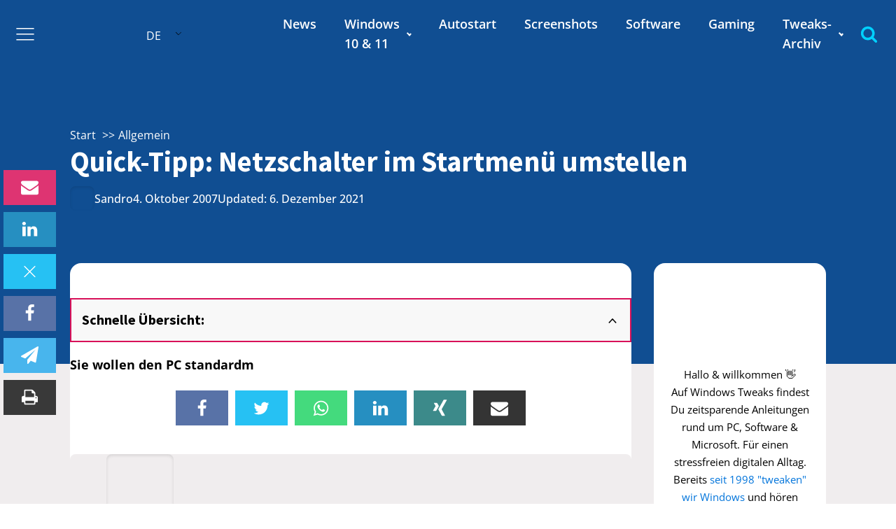

--- FILE ---
content_type: text/html; charset=UTF-8
request_url: https://www.windows-tweaks.info/allgemein/quick-tipp-netzschalter-im-startmen-umstellen/
body_size: 34827
content:
<!DOCTYPE html><html lang="de-DE" ><head>
<meta name="MobileOptimized" content="width" />
<meta name="HandheldFriendly" content="true" />
<meta name="generator" content="Drupal 8 (https://www.drupal.org)" />
<script data-no-optimize="1">var litespeed_docref=sessionStorage.getItem("litespeed_docref");litespeed_docref&&(Object.defineProperty(document,"referrer",{get:function(){return litespeed_docref}}),sessionStorage.removeItem("litespeed_docref"));</script> <meta charset="UTF-8"><meta name="viewport" content="width=device-width, initial-scale=1.0"><title>Quick-Tipp: Netzschalter im Startmen&uuml; umstellen - Windows Tweaks</title><style>img:is([sizes="auto" i], [sizes^="auto," i]) { contain-intrinsic-size: 3000px 1500px }</style><meta name="dc.title" content="Quick-Tipp: Netzschalter im Startmen&uuml; umstellen - Windows Tweaks"><meta name="dc.description" content="Sie wollen den PC standardm"><meta name="dc.relation" content="https://www.windows-tweaks.info/allgemein/quick-tipp-netzschalter-im-startmen-umstellen/"><meta name="dc.source" content="https://www.windows-tweaks.info/"><meta name="dc.language" content="de_DE"><meta name="description" content="Sie wollen den PC standardm"><meta property="article:published_time" content="2007-10-04T11:05:15+02:00"><meta property="article:modified_time" content="2021-12-06T17:30:43+01:00"><meta property="og:updated_time" content="2021-12-06T17:30:43+01:00"><meta name="robots" content="index, follow, max-snippet:-1, max-image-preview:large, max-video-preview:-1"><link rel="canonical" href="https://www.windows-tweaks.info/allgemein/quick-tipp-netzschalter-im-startmen-umstellen/"><meta property="og:url" content="https://www.windows-tweaks.info/allgemein/quick-tipp-netzschalter-im-startmen-umstellen/"><meta property="og:site_name" content="Windows Tweaks"><meta property="og:locale" content="de_DE"><meta property="og:type" content="article"><meta property="og:title" content="Quick-Tipp: Netzschalter im Startmen&uuml; umstellen - Windows Tweaks"><meta property="og:description" content="Sie wollen den PC standardm"><meta property="og:image" content="https://cdn.windows-tweaks.info/storage/2024/11/Windows-Tweaks-Logo-Microsoft-PC-Hilfe-by-Real-Tech-Experts-Slogan-01-600.jpg?strip=all&lossy=1&ssl=1"><meta property="og:image:secure_url" content="https://cdn.windows-tweaks.info/storage/2024/11/Windows-Tweaks-Logo-Microsoft-PC-Hilfe-by-Real-Tech-Experts-Slogan-01-600.jpg?strip=all&lossy=1&ssl=1"><meta property="og:image:width" content="600"><meta property="og:image:height" content="600"><meta property="og:image:alt" content="Windows Tweaks Logo Microsoft PC Hilfe by Real Tech Experts Slogan 01 600"><meta name="twitter:card" content="summary"><meta name="twitter:title" content="Quick-Tipp: Netzschalter im Startmen&uuml; umstellen - Windows Tweaks"><meta name="twitter:description" content="Sie wollen den PC standardm"><meta name="twitter:image" content="https://www.windows-tweaks.info/storage/2024/11/Windows-Tweaks-Logo-Microsoft-PC-Hilfe-by-Real-Tech-Experts-Slogan-01-600.jpg"><link rel='dns-prefetch' href='//script.metricode.com' /><link rel='dns-prefetch' href='//tpc.googlesyndication.com' /><link rel='dns-prefetch' href='//adservice.google.com' /><link rel='dns-prefetch' href='//partner.googleadservices.com' /><link rel='dns-prefetch' href='//ag.innovid.com' /><link rel='dns-prefetch' href='//googleads.g.doubleclick.net' /><link rel='dns-prefetch' href='//www.googletagservices.com' /><link rel='dns-prefetch' href='//pagead2.googlesyndication.com' /><link rel='dns-prefetch' href='//www.googletagmanager.com' /><link rel='dns-prefetch' href='//www.gstatic.com' /><link rel='dns-prefetch' href='//maps.googleapis.com' /><link rel='dns-prefetch' href='//maps.gstatic.com' /><link rel='dns-prefetch' href='//fonts.googleapis.com' /><link rel='dns-prefetch' href='//ajax.googleapis.com' /><link rel='dns-prefetch' href='//apis.google.com' /><link rel='dns-prefetch' href='//google-analytics.com' /><link rel='dns-prefetch' href='//www.google-analytics.com' /><link rel='dns-prefetch' href='//ssl.google-analytics.com' /><link rel='dns-prefetch' href='//ad.doubleclick.net' /><link rel='dns-prefetch' href='//metricode.com' /><link rel='dns-prefetch' href='//fundingchoicesmessages.google.com' /><link rel='dns-prefetch' href='//cdn.windows-tweaks.info' /><link rel='preconnect' href='//tpc.googlesyndication.com' /><link rel='preconnect' href='//adservice.google.com' /><link rel='preconnect' href='//partner.googleadservices.com' /><link rel='preconnect' href='//ag.innovid.com' /><link rel='preconnect' href='//googleads.g.doubleclick.net' /><link rel='preconnect' href='//www.googletagservices.com' /><link rel='preconnect' href='//pagead2.googlesyndication.com' /><link rel='preconnect' href='//www.googletagmanager.com' /><link rel='preconnect' href='//www.gstatic.com' /><link rel='preconnect' href='//maps.googleapis.com' /><link rel='preconnect' href='//maps.gstatic.com' /><link rel='preconnect' href='//fonts.googleapis.com' /><link rel='preconnect' href='//ajax.googleapis.com' /><link rel='preconnect' href='//apis.google.com' /><link rel='preconnect' href='//google-analytics.com' /><link rel='preconnect' href='//www.google-analytics.com' /><link rel='preconnect' href='//ssl.google-analytics.com' /><link rel='preconnect' href='//ad.doubleclick.net' /><link rel='preconnect' href='//metricode.com' /><link rel='preconnect' href='//script.metricode.com' /><link rel='preconnect' href='//fundingchoicesmessages.google.com' /><link rel='preconnect' href='//cdn.windows-tweaks.info' /> <script type="application/ld+json">{"@context":"https:\/\/schema.org","name":"Breadcrumb","@type":"BreadcrumbList","itemListElement":[{"@type":"ListItem","position":1,"item":{"@type":"WebPage","id":"https:\/\/www.windows-tweaks.info\/category\/allgemein\/#webpage","url":"https:\/\/www.windows-tweaks.info\/category\/allgemein\/","name":"Allgemein"}},{"@type":"ListItem","position":2,"item":{"@type":"WebPage","id":"https:\/\/www.windows-tweaks.info\/allgemein\/quick-tipp-netzschalter-im-startmen-umstellen\/#webpage","url":"https:\/\/www.windows-tweaks.info\/allgemein\/quick-tipp-netzschalter-im-startmen-umstellen\/","name":"Quick-Tipp: Netzschalter im Startmen&uuml; umstellen"}}]}</script> <link rel="alternate" type="application/rss+xml" title="Windows Tweaks &raquo; Quick-Tipp: Netzschalter im Startmen&uuml; umstellen-Kommentar-Feed" href="https://www.windows-tweaks.info/allgemein/quick-tipp-netzschalter-im-startmen-umstellen/feed/" /><link data-optimized="2" rel="stylesheet" href="https://www.windows-tweaks.info/core/cache/ls/css/7cb13605de75260690f65d8b6623b439.css?rnd=70959" /><style id='classic-theme-styles-inline-css' type='text/css'>/*! This file is auto-generated */
.wp-block-button__link{color:#fff;background-color:#32373c;border-radius:9999px;box-shadow:none;text-decoration:none;padding:calc(.667em + 2px) calc(1.333em + 2px);font-size:1.125em}.wp-block-file__button{background:#32373c;color:#fff;text-decoration:none}</style><style id='wpseopress-local-business-style-inline-css' type='text/css'>span.wp-block-wpseopress-local-business-field{margin-right:8px}</style><style id='wpseopress-table-of-contents-style-inline-css' type='text/css'>.wp-block-wpseopress-table-of-contents li.active>a{font-weight:bold}</style><style id='global-styles-inline-css' type='text/css'>:root{--wp--preset--aspect-ratio--square: 1;--wp--preset--aspect-ratio--4-3: 4/3;--wp--preset--aspect-ratio--3-4: 3/4;--wp--preset--aspect-ratio--3-2: 3/2;--wp--preset--aspect-ratio--2-3: 2/3;--wp--preset--aspect-ratio--16-9: 16/9;--wp--preset--aspect-ratio--9-16: 9/16;--wp--preset--color--black: #000000;--wp--preset--color--cyan-bluish-gray: #abb8c3;--wp--preset--color--white: #ffffff;--wp--preset--color--pale-pink: #f78da7;--wp--preset--color--vivid-red: #cf2e2e;--wp--preset--color--luminous-vivid-orange: #ff6900;--wp--preset--color--luminous-vivid-amber: #fcb900;--wp--preset--color--light-green-cyan: #7bdcb5;--wp--preset--color--vivid-green-cyan: #00d084;--wp--preset--color--pale-cyan-blue: #8ed1fc;--wp--preset--color--vivid-cyan-blue: #0693e3;--wp--preset--color--vivid-purple: #9b51e0;--wp--preset--color--primary-color: rgb(216, 17, 89);--wp--preset--color--dark-color: rgb(13, 6, 48);--wp--preset--color--paragraph-color: rgb(0, 0, 0);--wp--preset--color--border-color: rgb(220, 223, 228);--wp--preset--color--placeholder-color: rgb(248, 247, 249);--wp--preset--color--background-color: rgb(255, 255, 255);--wp--preset--color--secondary-color: rgb(16, 78, 146);--wp--preset--color--light-color: rgb(255, 255, 255);--wp--preset--color--paragraph-alt-color: rgb(255, 255, 255);--wp--preset--color--border-alt-color: rgb(255, 255, 255);--wp--preset--color--placeholder-alt-color: rgb(255, 255, 255);--wp--preset--color--background-alt-color: rgb(240, 237, 238);--wp--preset--color--tertiary-color: rgb(0, 209, 255);--wp--preset--color--black-color: rgb(16, 78, 146);--wp--preset--color--white-color: rgb(248, 247, 249);--wp--preset--color--success-color: rgb(241, 143, 1);--wp--preset--color--warning-color: rgb(248, 198, 48);--wp--preset--color--error-color: rgb(229, 62, 62);--wp--preset--color--success-light-color: rgb(240, 255, 244);--wp--preset--color--warning-light-color: rgb(255, 255, 240);--wp--preset--color--error-light-color: rgb(255, 245, 245);--wp--preset--color--extra-color-1: rgb(255, 255, 255);--wp--preset--color--extra-color-2: rgb(255, 255, 255);--wp--preset--color--extra-color-3: rgb(255, 255, 255);--wp--preset--color--extra-color-4: rgb(255, 255, 255);--wp--preset--color--primary-hover-color: rgba(169, 13, 70, 1);--wp--preset--color--secondary-hover-color: rgba(11, 54, 100, 1);--wp--preset--color--primary-alt-color: rgba(251, 217, 229, 1);--wp--preset--color--secondary-alt-color: rgba(218, 234, 250, 1);--wp--preset--color--primary-alt-hover-color: rgba(246, 171, 197, 1);--wp--preset--color--secondary-alt-hover-color: rgba(174, 209, 243, 1);--wp--preset--color--transparent-color: transparent;--wp--preset--color--dark-rgb-vals: 13, 6, 48;--wp--preset--color--paragraph-rgb-vals: 0, 0, 0;--wp--preset--color--tertiary-rgb-vals: 0, 209, 255;--wp--preset--color--black-rgb-vals: 16, 78, 146;--wp--preset--color--success-rgb-vals: 241, 143, 1;--wp--preset--color--warning-rgb-vals: 248, 198, 48;--wp--preset--color--error-rgb-vals: 229, 62, 62;--wp--preset--color--extra-color-1-rgb-vals: 255, 255, 255;--wp--preset--color--extra-color-2-rgb-vals: 255, 255, 255;--wp--preset--color--extra-color-3-rgb-vals: , , ;--wp--preset--color--extra-color-4-rgb-vals: , , ;--wp--preset--gradient--vivid-cyan-blue-to-vivid-purple: linear-gradient(135deg,rgba(6,147,227,1) 0%,rgb(155,81,224) 100%);--wp--preset--gradient--light-green-cyan-to-vivid-green-cyan: linear-gradient(135deg,rgb(122,220,180) 0%,rgb(0,208,130) 100%);--wp--preset--gradient--luminous-vivid-amber-to-luminous-vivid-orange: linear-gradient(135deg,rgba(252,185,0,1) 0%,rgba(255,105,0,1) 100%);--wp--preset--gradient--luminous-vivid-orange-to-vivid-red: linear-gradient(135deg,rgba(255,105,0,1) 0%,rgb(207,46,46) 100%);--wp--preset--gradient--very-light-gray-to-cyan-bluish-gray: linear-gradient(135deg,rgb(238,238,238) 0%,rgb(169,184,195) 100%);--wp--preset--gradient--cool-to-warm-spectrum: linear-gradient(135deg,rgb(74,234,220) 0%,rgb(151,120,209) 20%,rgb(207,42,186) 40%,rgb(238,44,130) 60%,rgb(251,105,98) 80%,rgb(254,248,76) 100%);--wp--preset--gradient--blush-light-purple: linear-gradient(135deg,rgb(255,206,236) 0%,rgb(152,150,240) 100%);--wp--preset--gradient--blush-bordeaux: linear-gradient(135deg,rgb(254,205,165) 0%,rgb(254,45,45) 50%,rgb(107,0,62) 100%);--wp--preset--gradient--luminous-dusk: linear-gradient(135deg,rgb(255,203,112) 0%,rgb(199,81,192) 50%,rgb(65,88,208) 100%);--wp--preset--gradient--pale-ocean: linear-gradient(135deg,rgb(255,245,203) 0%,rgb(182,227,212) 50%,rgb(51,167,181) 100%);--wp--preset--gradient--electric-grass: linear-gradient(135deg,rgb(202,248,128) 0%,rgb(113,206,126) 100%);--wp--preset--gradient--midnight: linear-gradient(135deg,rgb(2,3,129) 0%,rgb(40,116,252) 100%);--wp--preset--font-size--small: 13px;--wp--preset--font-size--medium: 20px;--wp--preset--font-size--large: 36px;--wp--preset--font-size--x-large: 42px;--wp--preset--spacing--20: 0.44rem;--wp--preset--spacing--30: 0.67rem;--wp--preset--spacing--40: 1rem;--wp--preset--spacing--50: 1.5rem;--wp--preset--spacing--60: 2.25rem;--wp--preset--spacing--70: 3.38rem;--wp--preset--spacing--80: 5.06rem;--wp--preset--shadow--natural: 6px 6px 9px rgba(0, 0, 0, 0.2);--wp--preset--shadow--deep: 12px 12px 50px rgba(0, 0, 0, 0.4);--wp--preset--shadow--sharp: 6px 6px 0px rgba(0, 0, 0, 0.2);--wp--preset--shadow--outlined: 6px 6px 0px -3px rgba(255, 255, 255, 1), 6px 6px rgba(0, 0, 0, 1);--wp--preset--shadow--crisp: 6px 6px 0px rgba(0, 0, 0, 1);}:where(.is-layout-flex){gap: 0.5em;}:where(.is-layout-grid){gap: 0.5em;}body .is-layout-flex{display: flex;}.is-layout-flex{flex-wrap: wrap;align-items: center;}.is-layout-flex > :is(*, div){margin: 0;}body .is-layout-grid{display: grid;}.is-layout-grid > :is(*, div){margin: 0;}:where(.wp-block-columns.is-layout-flex){gap: 2em;}:where(.wp-block-columns.is-layout-grid){gap: 2em;}:where(.wp-block-post-template.is-layout-flex){gap: 1.25em;}:where(.wp-block-post-template.is-layout-grid){gap: 1.25em;}.has-black-color{color: var(--wp--preset--color--black) !important;}.has-cyan-bluish-gray-color{color: var(--wp--preset--color--cyan-bluish-gray) !important;}.has-white-color{color: var(--wp--preset--color--white) !important;}.has-pale-pink-color{color: var(--wp--preset--color--pale-pink) !important;}.has-vivid-red-color{color: var(--wp--preset--color--vivid-red) !important;}.has-luminous-vivid-orange-color{color: var(--wp--preset--color--luminous-vivid-orange) !important;}.has-luminous-vivid-amber-color{color: var(--wp--preset--color--luminous-vivid-amber) !important;}.has-light-green-cyan-color{color: var(--wp--preset--color--light-green-cyan) !important;}.has-vivid-green-cyan-color{color: var(--wp--preset--color--vivid-green-cyan) !important;}.has-pale-cyan-blue-color{color: var(--wp--preset--color--pale-cyan-blue) !important;}.has-vivid-cyan-blue-color{color: var(--wp--preset--color--vivid-cyan-blue) !important;}.has-vivid-purple-color{color: var(--wp--preset--color--vivid-purple) !important;}.has-black-background-color{background-color: var(--wp--preset--color--black) !important;}.has-cyan-bluish-gray-background-color{background-color: var(--wp--preset--color--cyan-bluish-gray) !important;}.has-white-background-color{background-color: var(--wp--preset--color--white) !important;}.has-pale-pink-background-color{background-color: var(--wp--preset--color--pale-pink) !important;}.has-vivid-red-background-color{background-color: var(--wp--preset--color--vivid-red) !important;}.has-luminous-vivid-orange-background-color{background-color: var(--wp--preset--color--luminous-vivid-orange) !important;}.has-luminous-vivid-amber-background-color{background-color: var(--wp--preset--color--luminous-vivid-amber) !important;}.has-light-green-cyan-background-color{background-color: var(--wp--preset--color--light-green-cyan) !important;}.has-vivid-green-cyan-background-color{background-color: var(--wp--preset--color--vivid-green-cyan) !important;}.has-pale-cyan-blue-background-color{background-color: var(--wp--preset--color--pale-cyan-blue) !important;}.has-vivid-cyan-blue-background-color{background-color: var(--wp--preset--color--vivid-cyan-blue) !important;}.has-vivid-purple-background-color{background-color: var(--wp--preset--color--vivid-purple) !important;}.has-black-border-color{border-color: var(--wp--preset--color--black) !important;}.has-cyan-bluish-gray-border-color{border-color: var(--wp--preset--color--cyan-bluish-gray) !important;}.has-white-border-color{border-color: var(--wp--preset--color--white) !important;}.has-pale-pink-border-color{border-color: var(--wp--preset--color--pale-pink) !important;}.has-vivid-red-border-color{border-color: var(--wp--preset--color--vivid-red) !important;}.has-luminous-vivid-orange-border-color{border-color: var(--wp--preset--color--luminous-vivid-orange) !important;}.has-luminous-vivid-amber-border-color{border-color: var(--wp--preset--color--luminous-vivid-amber) !important;}.has-light-green-cyan-border-color{border-color: var(--wp--preset--color--light-green-cyan) !important;}.has-vivid-green-cyan-border-color{border-color: var(--wp--preset--color--vivid-green-cyan) !important;}.has-pale-cyan-blue-border-color{border-color: var(--wp--preset--color--pale-cyan-blue) !important;}.has-vivid-cyan-blue-border-color{border-color: var(--wp--preset--color--vivid-cyan-blue) !important;}.has-vivid-purple-border-color{border-color: var(--wp--preset--color--vivid-purple) !important;}.has-vivid-cyan-blue-to-vivid-purple-gradient-background{background: var(--wp--preset--gradient--vivid-cyan-blue-to-vivid-purple) !important;}.has-light-green-cyan-to-vivid-green-cyan-gradient-background{background: var(--wp--preset--gradient--light-green-cyan-to-vivid-green-cyan) !important;}.has-luminous-vivid-amber-to-luminous-vivid-orange-gradient-background{background: var(--wp--preset--gradient--luminous-vivid-amber-to-luminous-vivid-orange) !important;}.has-luminous-vivid-orange-to-vivid-red-gradient-background{background: var(--wp--preset--gradient--luminous-vivid-orange-to-vivid-red) !important;}.has-very-light-gray-to-cyan-bluish-gray-gradient-background{background: var(--wp--preset--gradient--very-light-gray-to-cyan-bluish-gray) !important;}.has-cool-to-warm-spectrum-gradient-background{background: var(--wp--preset--gradient--cool-to-warm-spectrum) !important;}.has-blush-light-purple-gradient-background{background: var(--wp--preset--gradient--blush-light-purple) !important;}.has-blush-bordeaux-gradient-background{background: var(--wp--preset--gradient--blush-bordeaux) !important;}.has-luminous-dusk-gradient-background{background: var(--wp--preset--gradient--luminous-dusk) !important;}.has-pale-ocean-gradient-background{background: var(--wp--preset--gradient--pale-ocean) !important;}.has-electric-grass-gradient-background{background: var(--wp--preset--gradient--electric-grass) !important;}.has-midnight-gradient-background{background: var(--wp--preset--gradient--midnight) !important;}.has-small-font-size{font-size: var(--wp--preset--font-size--small) !important;}.has-medium-font-size{font-size: var(--wp--preset--font-size--medium) !important;}.has-large-font-size{font-size: var(--wp--preset--font-size--large) !important;}.has-x-large-font-size{font-size: var(--wp--preset--font-size--x-large) !important;}
:where(.wp-block-post-template.is-layout-flex){gap: 1.25em;}:where(.wp-block-post-template.is-layout-grid){gap: 1.25em;}
:where(.wp-block-columns.is-layout-flex){gap: 2em;}:where(.wp-block-columns.is-layout-grid){gap: 2em;}
:root :where(.wp-block-pullquote){font-size: 1.5em;line-height: 1.6;}</style><style id='if-so-public-dummy-inline-css' type='text/css'>.lds-dual-ring {
          display: inline-block;
          width: 16px;
          height: 16px;
        }
        .lds-dual-ring:after {
          content: " ";
          display: block;
          width: 16px;
          height: 16px;
          margin: 0px;
          border-radius: 50%;
          border: 3px solid #000;
          border-color: #000 transparent #000 transparent;
          animation: lds-dual-ring 1.2s linear infinite;
        }
        @keyframes lds-dual-ring {
          0% {
            transform: rotate(0deg);
          }
          100% {
            transform: rotate(360deg);
          }
        }
        /*loader 2*/
        .ifso-logo-loader {
            font-size: 20px;
            width: 64px;
            font-family: sans-serif;
            position: relative;
            height: auto;
            font-weight: 800;
        }
        .ifso-logo-loader:before {
            content: '';
            position: absolute;
            left: 30%;
            top: 36%;
            width: 14px;
            height: 22px;
            clip-path: polygon(100% 50%, 0 0, 0 100%);
            background: #fd5b56;
            animation: spinAndMoveArrow 2s infinite;
            height: 9px;
            width: 7px;
        }
        .ifso-logo-loader:after {
            content: "If So";
            word-spacing: 12px;
        }
        @keyframes spinAndMoveArrow {
                40% {
                    transform: rotate(360deg);
                }
    
                60% {
                    transform: translateX(-5px);
                }
    
                80% {
                    transform: translateX(5px);
                }
    
                100% {
                    transform: translateX(0);
                }
        }
        /*Loader 3 - default content*/
        .ifso-default-content-loader{
            display:inline-block;
        }</style><style id='oxymade-inline-css' type='text/css'>:root {--primary-color: rgb(216, 17, 89);--dark-color: rgb(13, 6, 48);--paragraph-color: rgb(0, 0, 0);--border-color: rgb(220, 223, 228);--placeholder-color: rgb(248, 247, 249);--background-color: rgb(255, 255, 255);--secondary-color: rgb(16, 78, 146);--light-color: rgb(255, 255, 255);--paragraph-alt-color: rgb(255, 255, 255);--border-alt-color: rgb(255, 255, 255);--placeholder-alt-color: rgb(255, 255, 255);--background-alt-color: rgb(240, 237, 238);--tertiary-color: rgb(0, 209, 255);--black-color: rgb(16, 78, 146);--white-color: rgb(248, 247, 249);--success-color: rgb(241, 143, 1);--warning-color: rgb(248, 198, 48);--error-color: rgb(229, 62, 62);--success-light-color: rgb(240, 255, 244);--warning-light-color: rgb(255, 255, 240);--error-light-color: rgb(255, 245, 245);--extra-color-1: rgb(255, 255, 255);--extra-color-2: rgb(255, 255, 255);--extra-Color-3: rgb(255, 255, 255);--extra-Color-4: rgb(255, 255, 255);--primary-hover-color: rgba(169, 13, 70, 1);--secondary-hover-color: rgba(11, 54, 100, 1);--primary-alt-color: rgba(251, 217, 229, 1);--secondary-alt-color: rgba(218, 234, 250, 1);--primary-alt-hover-color: rgba(246, 171, 197, 1);--secondary-alt-hover-color: rgba(174, 209, 243, 1);--primary-rgb-vals: 216, 17, 89;--secondary-rgb-vals: 16, 78, 146;--transparent-color: transparent;--dark-rgb-vals: 13, 6, 48;--paragraph-rgb-vals: 0, 0, 0;--tertiary-rgb-vals: 0, 209, 255;--black-rgb-vals: 16, 78, 146;--success-rgb-vals: 241, 143, 1;--warning-rgb-vals: 248, 198, 48;--error-rgb-vals: 229, 62, 62;--extra-color-1-rgb-vals: 255, 255, 255;--extra-color-2-rgb-vals: 255, 255, 255;--extra-color-3-rgb-vals: , , ;--extra-color-4-rgb-vals: , , ;}
html { font-size: 62.5%; } body { font-size: 1.8rem; }
:root {--desktop-text-base: 1.8;--responsive-spacing-ratio: ;--step-gap-px: ;--mobile-text-base: 1.8;--responsive-text-ratio: 0.7;--smallest-font-size: 1.5;--h-font-weight: 700;--desktop-type-scale-ratio: 1.125;--mobile-type-scale-ratio: 1.125;--viewport-min: 48;--viewport-max: 112;--lh-65-150: 0.98;--lh-49-64: 1;--lh-37-48: 1.1;--lh-31-36: 1.2;--lh-25-30: 1.33;--lh-21-24: 1.45;--lh-17-20: 1.54;--lh-13-16: 1.68;--desktop-h6: 2.025;--desktop-h5: 2.278125;--desktop-h4: 2.562890625;--desktop-h3: 2.883251953125;--desktop-h2: 3.2436584472656;--desktop-h1: 3.6491157531738;--desktop-hero: 4.1052552223206;--mobile-h6: 2.025;--mobile-h5: 2.278125;--mobile-h4: 2.562890625;--mobile-h3: 2.883251953125;--mobile-h2: 3.2436584472656;--mobile-h1: 3.6491157531738;--mobile-hero: 4.1052552223206;--desktop-xs: 1.35;--desktop-sm: 1.575;--desktop-base: 1.8;--desktop-lg: 2.025;--desktop-xl: 2.25;--desktop-2xl: 2.7;--desktop-3xl: 3.15;--desktop-4xl: 4.05;--desktop-5xl: 4.95;--desktop-6xl: 6.3;--desktop-7xl: 7.65;--desktop-8xl: 10.35;--desktop-9xl: 12.6;--mobile-xs: 0.945;--mobile-sm: 1.1025;--mobile-base: 1.26;--mobile-lg: 1.4175;--mobile-xl: 1.575;--mobile-2xl: 1.89;--mobile-3xl: 2.205;--mobile-4xl: 2.835;--mobile-5xl: 3.465;--mobile-6xl: 4.41;--mobile-7xl: 5.355;--mobile-8xl: 7.245;--mobile-9xl: 8.82;--lh-hero: 1.1;--lh-h1: 1.2;--lh-h2: 1.2;--lh-h3: 1.33;--lh-h4: 1.33;--lh-h5: 1.45;--lh-h6: 1.54;--lh-xs: 1.68;--lh-sm: 1.68;--lh-base: 1.61;--lh-lg: 1.61;--lh-xl: 1.565;--lh-2xl: 1.435;--lh-3xl: 1.325;--lh-4xl: 1.215;--lh-5xl: 1.1;--lh-6xl: 1.05;--lh-7xl: 0.99;--lh-8xl: 0.98;--lh-9xl: 0.98;}</style><style id='cookieadmin-style-inline-css' type='text/css'>.cookieadmin_remark, .cookieadmin_showmore { color: #1863dc !important; }input:checked+.cookieadmin_slider, input:disabled+.cookieadmin_slider { background-color: #3582C4 !important; }.cookieadmin_slider{ background-color: #808080 !important; }</style><style id='kadence-blocks-global-variables-inline-css' type='text/css'>:root {--global-kb-font-size-sm:clamp(0.8rem, 0.73rem + 0.217vw, 0.9rem);--global-kb-font-size-md:clamp(1.1rem, 0.995rem + 0.326vw, 1.25rem);--global-kb-font-size-lg:clamp(1.75rem, 1.576rem + 0.543vw, 2rem);--global-kb-font-size-xl:clamp(2.25rem, 1.728rem + 1.63vw, 3rem);--global-kb-font-size-xxl:clamp(2.5rem, 1.456rem + 3.26vw, 4rem);--global-kb-font-size-xxxl:clamp(2.75rem, 0.489rem + 7.065vw, 6rem);}:root {--global-palette1: #3182CE;--global-palette2: #2B6CB0;--global-palette3: #1A202C;--global-palette4: #2D3748;--global-palette5: #4A5568;--global-palette6: #718096;--global-palette7: #EDF2F7;--global-palette8: #F7FAFC;--global-palette9: #ffffff;}</style> <script id="cookieadmin-gcm-js-after" type="litespeed/javascript">window.dataLayer=window.dataLayer||[];function gtag(){dataLayer.push(arguments)}
function cookieadmin_update_gcm(update){let cookieadmin_preferences={"functional":!1,"analytics":!1,"marketing":!1,"accept":!1,"reject":!1};const cookieAdminMatch=document.cookie.match(/(?:^|; )cookieadmin_consent=([^;]*)/);if(cookieAdminMatch){try{const cookieadmin_parsed=JSON.parse(decodeURIComponent(cookieAdminMatch[1]));cookieadmin_preferences.functional=cookieadmin_parsed.functional==='true';cookieadmin_preferences.analytics=cookieadmin_parsed.analytics==='true';cookieadmin_preferences.marketing=cookieadmin_parsed.marketing==='true';cookieadmin_preferences.accept=cookieadmin_parsed.accept==='true';cookieadmin_preferences.reject=cookieadmin_parsed.reject==='true'}catch(err){}}
if(typeof gtag==='function'){let cookieadmin_gtag_mode=update===1?'update':'default';try{gtag('consent',cookieadmin_gtag_mode,{'ad_storage':cookieadmin_preferences.marketing||cookieadmin_preferences.accept?'granted':'denied','analytics_storage':cookieadmin_preferences.analytics||cookieadmin_preferences.accept?'granted':'denied','ad_user_data':cookieadmin_preferences.marketing||cookieadmin_preferences.accept?'granted':'denied','ad_personalization':cookieadmin_preferences.marketing||cookieadmin_preferences.accept?'granted':'denied','personalization_storage':cookieadmin_preferences.marketing||cookieadmin_preferences.accept?'granted':'denied','security_storage':'granted','functionality_storage':cookieadmin_preferences.functional||cookieadmin_preferences.accept?'granted':'denied'})}catch(e){}}}
cookieadmin_update_gcm(0)</script> <script type="litespeed/javascript" data-src="https://www.windows-tweaks.info/lib/js/jquery/jquery.min.js" id="jquery-core-js"></script> <script id="if-so-js-before" type="litespeed/javascript">var nonce="e385be11c8";var ifso_nonce="e385be11c8";var ajaxurl="https://www.windows-tweaks.info/wp-admin/admin-ajax.php";var ifso_page_url=window.location.href;var isAnalyticsOn=!0;var isPageVisitedOn=0;var isVisitCountEnabled=1;var referrer_for_pageload=document.referrer;var ifso_attrs_for_ajax=["ga4","the_content"]</script> <script id="trp-language-cookie-js-extra" type="litespeed/javascript">var trp_language_cookie_data={"abs_home":"https:\/\/www.windows-tweaks.info","url_slugs":{"de_DE":"de","en_US":"en"},"cookie_name":"trp_language","cookie_age":"30","cookie_path":"\/","default_language":"de_DE","publish_languages":["de_DE","en_US"],"trp_ald_ajax_url":"https:\/\/www.windows-tweaks.info\/modules\/9c8628c6cf\/add-ons-pro\/automatic-language-detection\/includes\/trp-ald-ajax.php","detection_method":"browser-ip","popup_option":"popup","popup_type":"normal_popup","popup_textarea":"We've detected you might be speaking a different language. Do you want to change to:","popup_textarea_change_button":"Change Language","popup_textarea_close_button":"Close and do not switch language","iso_codes":{"de_DE":"de","en_US":"en"},"language_urls":{"de_DE":"https:\/\/www.windows-tweaks.info\/allgemein\/quick-tipp-netzschalter-im-startmen-umstellen\/","en_US":"https:\/\/www.windows-tweaks.info\/en\/general\/quick-tip-change-the-power-switch-in-the-start-menu\/"},"english_name":{"de_DE":"Deutsch","en_US":"English"},"is_iphone_user_check":""}</script> <script id="if-so-geolocation-js-before" type="litespeed/javascript">var geoOverrideCookieName='ifso-geo-override-data';var browserLocationCookieName='ifso-browser-location-data';var requestBrowserLocCookieName='ifso-request-browser-location'</script> <link rel='shortlink' href='https://www.windows-tweaks.info/?p=172' /><link rel="alternate" title="oEmbed (JSON)" type="application/json+oembed" href="https://www.windows-tweaks.info/wp-json/oembed/1.0/embed?url=https%3A%2F%2Fwww.windows-tweaks.info%2Fallgemein%2Fquick-tipp-netzschalter-im-startmen-umstellen%2F" /><link rel="alternate" title="oEmbed (XML)" type="text/xml+oembed" href="https://www.windows-tweaks.info/wp-json/oembed/1.0/embed?url=https%3A%2F%2Fwww.windows-tweaks.info%2Fallgemein%2Fquick-tipp-netzschalter-im-startmen-umstellen%2F&#038;format=xml" /> <script type="litespeed/javascript" data-src="https://cdn.gravitec.net/storage/18e9bc575bba15865584e8fb3fd5c82c/client.js"></script> <script type="litespeed/javascript">(function(w,d,s,l,i){w[l]=w[l]||[];w[l].push({'gtm.start':new Date().getTime(),event:'gtm.js'});var f=d.getElementsByTagName(s)[0],j=d.createElement(s),dl=l!='dataLayer'?'&l='+l:'';j.async=!0;j.src='https://www.googletagmanager.com/gtm.js?id='+i+dl;f.parentNode.insertBefore(j,f)})(window,document,'script','dataLayer','GTM-K66F2LX')</script> <style>.has-primary-color-color{color:var(--primary-color)}.has-primary-color-background-color{background-color:var(--primary-color)}.has-dark-color-color{color:var(--dark-color)}.has-dark-color-background-color{background-color:var(--dark-color)}.has-paragraph-color-color{color:var(--paragraph-color)}.has-paragraph-color-background-color{background-color:var(--paragraph-color)}.has-border-color-color{color:var(--border-color)}.has-border-color-background-color{background-color:var(--border-color)}.has-placeholder-color-color{color:var(--placeholder-color)}.has-placeholder-color-background-color{background-color:var(--placeholder-color)}.has-background-color-color{color:var(--background-color)}.has-background-color-background-color{background-color:var(--background-color)}.has-secondary-color-color{color:var(--secondary-color)}.has-secondary-color-background-color{background-color:var(--secondary-color)}.has-light-color-color{color:var(--light-color)}.has-light-color-background-color{background-color:var(--light-color)}.has-paragraph-alt-color-color{color:var(--paragraph-alt-color)}.has-paragraph-alt-color-background-color{background-color:var(--paragraph-alt-color)}.has-border-alt-color-color{color:var(--border-alt-color)}.has-border-alt-color-background-color{background-color:var(--border-alt-color)}.has-placeholder-alt-color-color{color:var(--placeholder-alt-color)}.has-placeholder-alt-color-background-color{background-color:var(--placeholder-alt-color)}.has-background-alt-color-color{color:var(--background-alt-color)}.has-background-alt-color-background-color{background-color:var(--background-alt-color)}.has-tertiary-color-color{color:var(--tertiary-color)}.has-tertiary-color-background-color{background-color:var(--tertiary-color)}.has-black-color-color{color:var(--black-color)}.has-black-color-background-color{background-color:var(--black-color)}.has-white-color-color{color:var(--white-color)}.has-white-color-background-color{background-color:var(--white-color)}.has-success-color-color{color:var(--success-color)}.has-success-color-background-color{background-color:var(--success-color)}.has-warning-color-color{color:var(--warning-color)}.has-warning-color-background-color{background-color:var(--warning-color)}.has-error-color-color{color:var(--error-color)}.has-error-color-background-color{background-color:var(--error-color)}.has-success-light-color-color{color:var(--success-light-color)}.has-success-light-color-background-color{background-color:var(--success-light-color)}.has-warning-light-color-color{color:var(--warning-light-color)}.has-warning-light-color-background-color{background-color:var(--warning-light-color)}.has-error-light-color-color{color:var(--error-light-color)}.has-error-light-color-background-color{background-color:var(--error-light-color)}.has-extra-color-1-color{color:var(--extra-color-1)}.has-extra-color-1-background-color{background-color:var(--extra-color-1)}.has-extra-color-2-color{color:var(--extra-color-2)}.has-extra-color-2-background-color{background-color:var(--extra-color-2)}.has-extra-color-3-color{color:var(--extra-color-3)}.has-extra-color-3-background-color{background-color:var(--extra-color-3)}.has-extra-color-4-color{color:var(--extra-color-4)}.has-extra-color-4-background-color{background-color:var(--extra-color-4)}.has-primary-hover-color-color{color:var(--primary-hover-color)}.has-primary-hover-color-background-color{background-color:var(--primary-hover-color)}.has-secondary-hover-color-color{color:var(--secondary-hover-color)}.has-secondary-hover-color-background-color{background-color:var(--secondary-hover-color)}.has-primary-alt-color-color{color:var(--primary-alt-color)}.has-primary-alt-color-background-color{background-color:var(--primary-alt-color)}.has-secondary-alt-color-color{color:var(--secondary-alt-color)}.has-secondary-alt-color-background-color{background-color:var(--secondary-alt-color)}.has-primary-alt-hover-color-color{color:var(--primary-alt-hover-color)}.has-primary-alt-hover-color-background-color{background-color:var(--primary-alt-hover-color)}.has-secondary-alt-hover-color-color{color:var(--secondary-alt-hover-color)}.has-secondary-alt-hover-color-background-color{background-color:var(--secondary-alt-hover-color)}.has-transparent-color-color{color:var(--transparent-color)}.has-transparent-color-background-color{background-color:var(--transparent-color)}.has-dark-rgb-vals-color{color:var(--dark-rgb-vals)}.has-dark-rgb-vals-background-color{background-color:var(--dark-rgb-vals)}.has-paragraph-rgb-vals-color{color:var(--paragraph-rgb-vals)}.has-paragraph-rgb-vals-background-color{background-color:var(--paragraph-rgb-vals)}.has-tertiary-rgb-vals-color{color:var(--tertiary-rgb-vals)}.has-tertiary-rgb-vals-background-color{background-color:var(--tertiary-rgb-vals)}.has-black-rgb-vals-color{color:var(--black-rgb-vals)}.has-black-rgb-vals-background-color{background-color:var(--black-rgb-vals)}.has-success-rgb-vals-color{color:var(--success-rgb-vals)}.has-success-rgb-vals-background-color{background-color:var(--success-rgb-vals)}.has-warning-rgb-vals-color{color:var(--warning-rgb-vals)}.has-warning-rgb-vals-background-color{background-color:var(--warning-rgb-vals)}.has-error-rgb-vals-color{color:var(--error-rgb-vals)}.has-error-rgb-vals-background-color{background-color:var(--error-rgb-vals)}.has-extra-color-1-rgb-vals-color{color:var(--extra-color-1-rgb-vals)}.has-extra-color-1-rgb-vals-background-color{background-color:var(--extra-color-1-rgb-vals)}.has-extra-color-2-rgb-vals-color{color:var(--extra-color-2-rgb-vals)}.has-extra-color-2-rgb-vals-background-color{background-color:var(--extra-color-2-rgb-vals)}.has-extra-color-3-rgb-vals-color{color:var(--extra-color-3-rgb-vals)}.has-extra-color-3-rgb-vals-background-color{background-color:var(--extra-color-3-rgb-vals)}.has-extra-color-4-rgb-vals-color{color:var(--extra-color-4-rgb-vals)}.has-extra-color-4-rgb-vals-background-color{background-color:var(--extra-color-4-rgb-vals)}</style><script type="application/ld+json">{"@context":"https://schema.org","@type":"TechArticle","mainEntityOfPage":{"@type":"WebPage","@id":"https://www.windows-tweaks.info/allgemein/quick-tipp-netzschalter-im-startmen-umstellen/"},"headline":"Quick-Tipp: Netzschalter im Startmen&uuml; umstellen","datePublished":"2007-10-04T11:05:15","dateModified":"2021-12-06T17:30:43","author":{"@type":"Person","name":"Sandro","url":"https://www.windows-tweaks.info/author/admin"},"publisher":{"@type":"Organization","name":"Windows Tweaks","logo":{"@type":"ImageObject","url":"https://www.windows-tweaks.info/storage/2022/04/Windows-Tweaks-Microsoft-PC-Laptop-Help--60x60.png"}},"description":null}</script><script type="application/ld+json">{"@context":"https:\/\/schema.org","@graph":[{"@context":"https:\/\/schema.org","@type":"SiteNavigationElement","id":"site-navigation","name":"News","url":"https:\/\/www.windows-tweaks.info\/category\/news\/"},{"@context":"https:\/\/schema.org","@type":"SiteNavigationElement","id":"site-navigation","name":"Windows 10 & 11","url":"https:\/\/www.windows-tweaks.info\/category\/windows-10-2\/"},{"@context":"https:\/\/schema.org","@type":"SiteNavigationElement","id":"site-navigation","name":"Anleitungen","url":"https:\/\/www.windows-tweaks.info\/category\/anleitung\/"},{"@context":"https:\/\/schema.org","@type":"SiteNavigationElement","id":"site-navigation","name":"Allgemein","url":"https:\/\/www.windows-tweaks.info\/category\/allgemein\/"},{"@context":"https:\/\/schema.org","@type":"SiteNavigationElement","id":"site-navigation","name":"Autostart","url":"https:\/\/www.windows-tweaks.info\/tag\/autostart\/"},{"@context":"https:\/\/schema.org","@type":"SiteNavigationElement","id":"site-navigation","name":"Screenshots","url":"https:\/\/www.windows-tweaks.info\/anleitung\/screenshot-mit-windows-machen\/"},{"@context":"https:\/\/schema.org","@type":"SiteNavigationElement","id":"site-navigation","name":"Software","url":"https:\/\/www.windows-tweaks.info\/category\/software-und-tools\/"},{"@context":"https:\/\/schema.org","@type":"SiteNavigationElement","id":"site-navigation","name":"Gaming","url":"https:\/\/www.windows-tweaks.info\/tag\/gaming\/"},{"@context":"https:\/\/schema.org","@type":"SiteNavigationElement","id":"site-navigation","name":"Tweaks-Archiv","url":"#"},{"@context":"https:\/\/schema.org","@type":"SiteNavigationElement","id":"site-navigation","name":"Windows 8","url":"https:\/\/www.windows-tweaks.info\/category\/windows-8\/"},{"@context":"https:\/\/schema.org","@type":"SiteNavigationElement","id":"site-navigation","name":"Windows 7","url":"https:\/\/www.windows-tweaks.info\/category\/windows-7\/"},{"@context":"https:\/\/schema.org","@type":"SiteNavigationElement","id":"site-navigation","name":"Windows Vista","url":"https:\/\/www.windows-tweaks.info\/category\/windows-vista\/"},{"@context":"https:\/\/schema.org","@type":"SiteNavigationElement","id":"site-navigation","name":"Windows XP","url":"https:\/\/www.windows-tweaks.info\/category\/xp\/"},{"@context":"https:\/\/schema.org","@type":"SiteNavigationElement","id":"site-navigation","name":"Windows ME","url":"https:\/\/www.windows-tweaks.info\/category\/windows-millenium-edition\/"},{"@context":"https:\/\/schema.org","@type":"SiteNavigationElement","id":"site-navigation","name":"Windows 2000","url":"https:\/\/www.windows-tweaks.info\/category\/windows-2000\/"},{"@context":"https:\/\/schema.org","@type":"SiteNavigationElement","id":"site-navigation","name":"Windows 98","url":"https:\/\/www.windows-tweaks.info\/category\/windows-98\/"}]}</script><script type="application/ld+json">{"@context":"https:\/\/schema.org","@type":"WebSite","name":"Windows Tweaks","url":"https:\/\/www.windows-tweaks.info","potentialAction":[{"@type":"SearchAction","target":"https:\/\/www.windows-tweaks.info\/?s={search_term_string}","query-input":"required name=search_term_string"}]}</script><link rel="alternate" hreflang="de-DE" href="https://www.windows-tweaks.info/allgemein/quick-tipp-netzschalter-im-startmen-umstellen/"/><link rel="alternate" hreflang="en-US" href="https://www.windows-tweaks.info/en/general/quick-tip-change-the-power-switch-in-the-start-menu/"/><link rel="alternate" hreflang="de" href="https://www.windows-tweaks.info/allgemein/quick-tipp-netzschalter-im-startmen-umstellen/"/><link rel="alternate" hreflang="en" href="https://www.windows-tweaks.info/en/general/quick-tip-change-the-power-switch-in-the-start-menu/"/><link rel="alternate" hreflang="x-default" href="https://www.windows-tweaks.info/en/general/quick-tip-change-the-power-switch-in-the-start-menu/"/><link rel="apple-touch-icon" sizes="180x180" href="/wp-content/uploads/fbrfg/apple-touch-icon.png"><link rel="icon" type="image/png" sizes="32x32" href="/wp-content/uploads/fbrfg/favicon-32x32.png"><link rel="icon" type="image/png" sizes="16x16" href="/wp-content/uploads/fbrfg/favicon-16x16.png"><link rel="manifest" href="/wp-content/uploads/fbrfg/site.webmanifest"><link rel="mask-icon" href="/wp-content/uploads/fbrfg/safari-pinned-tab.svg" color="#5bbad5"><link rel="shortcut icon" href="/wp-content/uploads/fbrfg/favicon.ico"><meta name="msapplication-TileColor" content="#da532c"><meta name="msapplication-config" content="/wp-content/uploads/fbrfg/browserconfig.xml"><meta name="theme-color" content="#ffffff"><noscript><style>.lazyload[data-src]{display:none !important;}</style></noscript><style>.lazyload{background-image:none !important;}.lazyload:before{background-image:none !important;}</style><style>.breadcrumb {list-style:none;margin:0;padding-inline-start:0;}.breadcrumb li {margin:0;display:inline-block;position:relative;}.breadcrumb li::after{content:' >> ';margin-left:5px;margin-right:5px;}.breadcrumb li:last-child::after{display:none}</style><style id="wpsp-style-frontend"></style><style type="text/css" id="wp-custom-css">.pixelmate-general-deny {
	display: none;
	}

/*
.trp-language-switcher {
	display: none;
	}
*/


.wpsp-question {
	font-size: min(max(1.7rem, calc(1.7rem + ((1vw - 0.32rem) * 0.125))), 1.8rem);
line-height: min(max(2.55rem, calc(2.55rem + ((1vw - 0.32rem) * 0.1875))), 2.7rem);
	font-weight: 700 !important;
	}


.wpsp-faq-questions-button.wpsp-faq-questions {
background-color: var(--background-alt-color) !important;;
	}</style></head><body class="wp-singular post-template-default single single-post postid-172 single-format-standard wp-theme-oxygen-is-not-a-theme  oxy-overlay-header wp-embed-responsive oxygen-body wp-schema-pro-2.10.4 translatepress-de_DE" >
<noscript><iframe data-lazyloaded="1" src="about:blank" data-litespeed-src="https://www.googletagmanager.com/ns.html?id=GTM-K66F2LX"
height="0" width="0" style="display:none;visibility:hidden"></iframe></noscript><div tabindex="-1" class="oxy-modal-backdrop upper_left "
style="background-color: rgba(0,0,0,0.5);"
data-trigger="user_clicks_element"                data-trigger-selector=".blogzine-hamburger"                data-trigger-time="5"                data-trigger-time-unit="seconds"                data-close-automatically="no"                data-close-after-time="10"                data-close-after-time-unit="seconds"                data-trigger_scroll_amount="50"                data-trigger_scroll_direction="down"	            data-scroll_to_selector=""	            data-time_inactive="60"	            data-time-inactive-unit="seconds"	            data-number_of_clicks="3"	            data-close_on_esc="on"	            data-number_of_page_views="3"                data-close-after-form-submit="no"                data-open-again="always_show"                data-open-again-after-days="3"            ><div id="modal-854-10630" class="ct-modal h-full overflow-y-scroll color-primary" ><div id="div_block-855-10630" class="ct-div-block w-full h-full p-6" ><div id="div_block-856-10630" class="ct-div-block w-full horizontal items-center mb-12" ><a id="link-857-10630" class="ct-link mr-4" href="https://www.windows-tweaks.info/"   ><img  id="image-858-10630" alt="Windows Tweaks Logo Microsoft PC-Hilfe - 09 white 120" src="[data-uri]" class="ct-image  lazyload" data-src="https://cdn.windows-tweaks.info/storage/2021/12/Windows-Tweaks-Logo-Microsoft-PC-Hilfe-09-white-120.png?strip=all&lossy=1&ssl=1" decoding="async" width="481" height="120" data-eio-rwidth="481" data-eio-rheight="120" /><noscript><img  id="image-858-10630" alt="Windows Tweaks Logo Microsoft PC-Hilfe - 09 white 120" src="https://cdn.windows-tweaks.info/storage/2021/12/Windows-Tweaks-Logo-Microsoft-PC-Hilfe-09-white-120.png?strip=all&lossy=1&ssl=1" class="ct-image " data-eio="l" /></noscript><div id="text_block-859-10630" class="ct-text-block font-semibold text-sm color-light" ><div>Tech-Tipps von Experten.</div></div></a><div id="fancy_icon-860-10630" class="ct-fancy-icon cursor-pointer ml-auto oxy-close-modal hover-opacity-50 icon-xl-light" ><svg id="svg-fancy_icon-860-10630"><use xlink:href="#Lineariconsicon-cross"></use></svg></div></div><div id="div_block-861-10630" class="ct-div-block" ><div id="div_block-862-10630" class="ct-div-block " ><nav id="_nav_menu-863-10630" class="oxy-nav-menu uppercase font-bold color-paragraph-alt text-xl oxy-nav-menu-vertical" ><div class='oxy-menu-toggle'><div class='oxy-nav-menu-hamburger-wrap'><div class='oxy-nav-menu-hamburger'><div class='oxy-nav-menu-hamburger-line'></div><div class='oxy-nav-menu-hamburger-line'></div><div class='oxy-nav-menu-hamburger-line'></div></div></div></div><div class="menu-mobile-menu-01-container"><ul id="menu-mobile-menu-01" class="oxy-nav-menu-list"><li id="menu-item-11723" class="menu-item menu-item-type-taxonomy menu-item-object-category menu-item-11723"><a href="https://www.windows-tweaks.info/category/news/">News</a></li><li id="menu-item-11724" class="menu-item menu-item-type-taxonomy menu-item-object-category menu-item-11724"><a href="https://www.windows-tweaks.info/category/windows-10-2/">Windows 10 &#038; 11</a></li><li id="menu-item-11725" class="menu-item menu-item-type-custom menu-item-object-custom menu-item-11725"><a href="https://www.windows-tweaks.info/tag/autostart/">Autostart aufräumen</a></li><li id="menu-item-11726" class="menu-item menu-item-type-custom menu-item-object-custom menu-item-11726"><a href="https://www.windows-tweaks.info/anleitung/screenshot-mit-windows-machen/">Screenshots machen</a></li><li id="menu-item-11722" class="menu-item menu-item-type-taxonomy menu-item-object-category menu-item-11722"><a href="https://www.windows-tweaks.info/category/software-und-tools/">Software Guides</a></li><li id="menu-item-11729" class="menu-item menu-item-type-custom menu-item-object-custom menu-item-11729"><a href="https://www.windows-tweaks.info/tag/gaming/">Gaming</a></li></ul></div></nav></div><div id="div_block-864-10630" class="ct-div-block" ><div id="div_block-865-10630" class="ct-div-block " ><div id="text_block-866-10630" class="ct-text-block mb-4 color-light" >Tweaks-Archiv</div><div id="div_block-867-10630" class="ct-div-block hover-color-primary-alt" ><a id="link_text-868-10630" class="ct-link-text text-sm color-paragraph-alt mb-4" href="https://www.windows-tweaks.info/category/windows-8/"   >Windows 8</a></div><div id="div_block-869-10630" class="ct-div-block" ><a id="link_text-870-10630" class="ct-link-text text-sm color-paragraph-alt mb-4" href="https://www.windows-tweaks.info/category/windows-7/"   >Windows 7</a></div><div id="div_block-871-10630" class="ct-div-block" ><a id="link_text-872-10630" class="ct-link-text text-sm color-paragraph-alt mb-4" href="https://www.windows-tweaks.info/category/windows-vista/"   >Windows Vista</a></div><div id="div_block-873-10630" class="ct-div-block" ><a id="link_text-874-10630" class="ct-link-text text-sm color-paragraph-alt mb-4" href="https://www.windows-tweaks.info/category/xp/"   >Windows XP</a></div></div></div><div id="div_block-875-10630" class="ct-div-block" ><div id="div_block-876-10630" class="ct-div-block " ><div id="text_block-877-10630" class="ct-text-block color-light mb-4" >Über uns</div><div id="div_block-878-10630" class="ct-div-block" ><img  id="image-879-10630" alt="Sandro Villinger - Windows Tweaks Microsoft PC Hilfe" src="[data-uri]" class="ct-image lazyload" data-src="https://cdn.windows-tweaks.info/storage/2021/12/Sandro-Villinger-Windows-Tweaks-Microsoft-PC-Hilfe-1.jpg?strip=all&lossy=1&ssl=1" decoding="async" width="250" height="250" data-eio-rwidth="250" data-eio-rheight="250" /><noscript><img  id="image-879-10630" alt="Sandro Villinger - Windows Tweaks Microsoft PC Hilfe" src="https://cdn.windows-tweaks.info/storage/2021/12/Sandro-Villinger-Windows-Tweaks-Microsoft-PC-Hilfe-1.jpg?strip=all&lossy=1&ssl=1" class="ct-image" data-eio="l" /></noscript><div id="text_block-880-10630" class="ct-text-block text-xs color-light" >Hallo, ich bin Sandro Villinger. Hier finden Sie zeitsparende Tricks &amp; Guides rund um Computer, Software &amp; Microsoft. <a href="https://www.windows-tweaks.info/author/sandro-villinger/"><u>Mehr Infos!</u></a></div></div></div></div></div><div id="div_block-881-10630" class="ct-div-block mt-auto centered py-8 color-light w-full" ><div id="text_block-882-10630" class="ct-text-block w-5by6 sm-w-full mb-6 text-xs" >Zeitsparende Tipps rund um PC, Laptop, Windows &amp; Software?</div><div id="text_block-883-10630" class="ct-text-block w-5by6 sm-w-full mb-6 text-xs" ><span style="background-color: transparent;">Abonniere unseren Newsletter, der nur unsere besten Tweaks enthält.</span></div><div id="-fluent-form-1117-10630" class="oxy-fluent-form " ><div class='fluentform ff-default fluentform_wrapper_2 ffs_default_wrap'><form data-form_id="2" id="fluentform_2" class="frm-fluent-form fluent_form_2 ff-el-form-top ff_form_instance_2_1 ff-form-loading ffs_default" data-form_instance="ff_form_instance_2_1" method="POST" ><fieldset  style="border: none!important;margin: 0!important;padding: 0!important;background-color: transparent!important;box-shadow: none!important;outline: none!important; min-inline-size: 100%;"><legend class="ff_screen_reader_title" style="display: block; margin: 0!important;padding: 0!important;height: 0!important;text-indent: -999999px;width: 0!important;overflow:hidden;">Newsletter-Form</legend><div
style="display: none!important; position: absolute!important; transform: translateX(1000%)!important;"
class="ff-el-group ff-hpsf-container"
><div class="ff-el-input--label asterisk-right">
<label for="ff_2_item_sf" aria-label="Newsletter">
Newsletter                </label></div><div class="ff-el-input--content">
<input type="text"
name="item_2__fluent_sf"
class="ff-el-form-control"
id="ff_2_item_sf"
/></div></div>
<input type='hidden' name='__fluent_form_embded_post_id' value='172' /><input type="hidden" id="_fluentform_2_fluentformnonce" name="_fluentform_2_fluentformnonce" value="c5299f1b52" /><input type="hidden" name="_wp_http_referer" value="/allgemein/quick-tipp-netzschalter-im-startmen-umstellen/" /><div data-name="ff_cn_id_1"  class='ff-t-container ff-column-container ff_columns_total_2  '><div class='ff-t-cell ff-t-column-1' style='flex-basis: 50%;'><div class='ff-el-group'><div class='ff-el-input--content'><input type="email" name="email" id="ff_2_email" class="ff-el-form-control" placeholder="Ihre E-Mail-Adresse" data-name="email"  aria-invalid="false" aria-required=true></div></div></div><div class='ff-t-cell ff-t-column-2' style='flex-basis: 50%;'><div class='ff-el-group ff-text-left ff_submit_btn_wrapper ff_submit_btn_wrapper_custom'><button class="ff-btn ff-btn-submit ff-btn-md ff_btn_style wpf_has_custom_css" type="submit" name="custom_submit_button-2_1" data-name="custom_submit_button-2_1" >Ja, ich will abonnieren!</button><style>form.fluent_form_2 .wpf_has_custom_css.ff-btn-submit { background-color:rgba(216, 17, 89, 1);border-color:rgba(216, 17, 89, 1);color:#FFFFFF;min-width:100%; }form.fluent_form_2 .wpf_has_custom_css.ff-btn-submit:hover { background-color:rgba(216, 17, 89, 1);border-color:rgba(216, 17, 89, 1);color:#FFFFFF;min-width:100%; }</style></div></div></div></fieldset></form><div id='fluentform_2_errors' class='ff-errors-in-stack ff_form_instance_2_1 ff-form-loading_errors ff_form_instance_2_1_errors'></div></div> <script type="litespeed/javascript">window.fluent_form_ff_form_instance_2_1={"id":"2","settings":{"layout":{"labelPlacement":"top","helpMessagePlacement":"with_label","errorMessagePlacement":"inline","asteriskPlacement":"asterisk-right"},"restrictions":{"denyEmptySubmission":{"enabled":!1}}},"form_instance":"ff_form_instance_2_1","form_id_selector":"fluentform_2","rules":{"email":{"required":{"value":!0,"message":"Dieses Feld ist erforderlich."},"email":{"value":!0,"message":"This field must contain a valid email"}}},"debounce_time":300}</script> </div><div id="div_block-884-10630" class="ct-div-block" ><div id="text_block-886-10630" class="ct-text-block" ><div>Jederzeit abbestellbar. Etwa 1 - 2 Mails pro Monat. Die Einwilligung umfasst die Hinweise zu Widerruf, Versanddienstleister und Statistik gemäß unserer&nbsp;<a href="https://www.windows-tweaks.info/datenschutzerklaerung/"><u>Datenschutzerklärung</u></a>.</div></div></div><div id="div_block-888-10630" class="ct-div-block" ><div id="div_block-889-10630" class="ct-div-block items-center grid grid-cols-4 gap-6 row-gap-4 md-grid-cols-2" ><a id="link_text-890-10630" class="ct-link-text uppercase font-medium" href="https://www.windows-tweaks.info/author/sandro-villinger/" target="_self"  >Über uns</a><a id="link_text-891-10630" class="ct-link-text uppercase font-medium" href="https://www.windows-tweaks.info/kontakt" target="_self"  >Kontakt</a><a id="link_text-892-10630" class="ct-link-text uppercase font-medium" href="https://www.windows-tweaks.info/datenschutzerklaerung/"   >Datenschutz</a><a id="link_text-893-10630" class="ct-link-text uppercase font-medium" href="https://www.windows-tweaks.info/impressum/"   >Impressum</a></div></div></div></div></div></div><header id="_header-447-10630" class="oxy-header-wrapper oxy-overlay-header oxy-header w-full" ><div id="_header_row-468-10630" class="oxygen-hide-in-overlay oxy-header-row py-6 border-b border-color" ><div class="oxy-header-container"><div id="_header_left-469-10630" class="oxy-header-left" ><div id="fancy_icon-470-10630" class="ct-fancy-icon cursor-pointer blogzine-hamburger icon-xl-dark" ><svg id="svg-fancy_icon-470-10630"><use xlink:href="#Lineariconsicon-menu"></use></svg></div><a id="link-522-10630" class="ct-link " href="https://www.windows-tweaks.info/"   ><img  id="image-523-10630" alt="Windows Tweaks Logo Microsoft PC-Hilfe - 02 blue red" src="[data-uri]" class="ct-image  lazyload" data-src="https://cdn.windows-tweaks.info/storage/2021/12/Windows-Tweaks-Logo-Microsoft-PC-Hilfe-02-blue-red.png?strip=all&lossy=1&ssl=1" decoding="async" width="483" height="120" data-eio-rwidth="483" data-eio-rheight="120" /><noscript><img  id="image-523-10630" alt="Windows Tweaks Logo Microsoft PC-Hilfe - 02 blue red" src="https://cdn.windows-tweaks.info/storage/2021/12/Windows-Tweaks-Logo-Microsoft-PC-Hilfe-02-blue-red.png?strip=all&lossy=1&ssl=1" class="ct-image " data-eio="l" /></noscript></a><div id="div_block-1120-10630" class="ct-div-block" ><div id="shortcode-1119-10630" class="ct-shortcode text-xs" ><div class="trp_language_switcher_shortcode"><div class="trp-language-switcher trp-language-switcher-container" data-no-translation ><div class="trp-ls-shortcode-current-language">
<a href="#" class="trp-ls-shortcode-disabled-language trp-ls-disabled-language" title="Deutsch" onclick="event.preventDefault()">
DE		</a></div><div class="trp-ls-shortcode-language">
<a href="#" class="trp-ls-shortcode-disabled-language trp-ls-disabled-language"  title="Deutsch" onclick="event.preventDefault()">
DE		</a>
<a href="https://www.windows-tweaks.info/en/general/quick-tip-change-the-power-switch-in-the-start-menu/" title="English">
EN        </a></div> <script type="application/javascript">// need to have the same with set from JS on both divs. Otherwise it can push stuff around in HTML
        var trp_ls_shortcodes = document.querySelectorAll('.trp_language_switcher_shortcode .trp-language-switcher');
        if ( trp_ls_shortcodes.length > 0) {
            // get the last language switcher added
            var trp_el = trp_ls_shortcodes[trp_ls_shortcodes.length - 1];

            var trp_shortcode_language_item = trp_el.querySelector( '.trp-ls-shortcode-language' )
            // set width
            var trp_ls_shortcode_width                                               = trp_shortcode_language_item.offsetWidth + 16;
            trp_shortcode_language_item.style.width                                  = trp_ls_shortcode_width + 'px';
            trp_el.querySelector( '.trp-ls-shortcode-current-language' ).style.width = trp_ls_shortcode_width + 'px';

            // We're putting this on display: none after we have its width.
            trp_shortcode_language_item.style.display = 'none';
        }</script> </div></div></div></div></div><div id="_header_center-521-10630" class="oxy-header-center" ><nav id="_nav_menu-569-10630" class="oxy-nav-menu font-semibold color-dark oxy-nav-menu-dropdowns oxy-nav-menu-dropdown-arrow" ><div class='oxy-menu-toggle'><div class='oxy-nav-menu-hamburger-wrap'><div class='oxy-nav-menu-hamburger'><div class='oxy-nav-menu-hamburger-line'></div><div class='oxy-nav-menu-hamburger-line'></div><div class='oxy-nav-menu-hamburger-line'></div></div></div></div><div class="menu-top-hubs-container"><ul id="menu-top-hubs" class="oxy-nav-menu-list"><li id="menu-item-11664" class="menu-item menu-item-type-taxonomy menu-item-object-category menu-item-11664"><a href="https://www.windows-tweaks.info/category/news/">News</a></li><li id="menu-item-11662" class="menu-item menu-item-type-custom menu-item-object-custom menu-item-has-children menu-item-11662"><a href="https://www.windows-tweaks.info/category/windows-10-2/">Windows 10 &#038; 11</a><ul class="sub-menu"><li id="menu-item-14008" class="menu-item menu-item-type-taxonomy menu-item-object-category menu-item-14008"><a href="https://www.windows-tweaks.info/category/anleitung/">Anleitungen</a></li><li id="menu-item-13003" class="menu-item menu-item-type-taxonomy menu-item-object-category current-post-ancestor current-menu-parent current-post-parent menu-item-13003"><a href="https://www.windows-tweaks.info/category/allgemein/">Allgemein</a></li></ul></li><li id="menu-item-11659" class="menu-item menu-item-type-custom menu-item-object-custom menu-item-11659"><a href="https://www.windows-tweaks.info/tag/autostart/">Autostart</a></li><li id="menu-item-11661" class="menu-item menu-item-type-custom menu-item-object-custom menu-item-11661"><a href="https://www.windows-tweaks.info/anleitung/screenshot-mit-windows-machen/">Screenshots</a></li><li id="menu-item-11718" class="menu-item menu-item-type-taxonomy menu-item-object-category menu-item-11718"><a href="https://www.windows-tweaks.info/category/software-und-tools/">Software</a></li><li id="menu-item-11730" class="menu-item menu-item-type-custom menu-item-object-custom menu-item-11730"><a href="https://www.windows-tweaks.info/tag/gaming/">Gaming</a></li><li id="menu-item-11663" class="menu-item menu-item-type-custom menu-item-object-custom menu-item-has-children menu-item-11663"><a href="#">Tweaks-Archiv</a><ul class="sub-menu"><li id="menu-item-11717" class="menu-item menu-item-type-taxonomy menu-item-object-category menu-item-11717"><a href="https://www.windows-tweaks.info/category/windows-8/">Windows 8</a></li><li id="menu-item-11716" class="menu-item menu-item-type-taxonomy menu-item-object-category menu-item-11716"><a href="https://www.windows-tweaks.info/category/windows-7/">Windows 7</a></li><li id="menu-item-11719" class="menu-item menu-item-type-taxonomy menu-item-object-category menu-item-11719"><a href="https://www.windows-tweaks.info/category/windows-vista/">Windows Vista</a></li><li id="menu-item-11712" class="menu-item menu-item-type-taxonomy menu-item-object-category menu-item-11712"><a href="https://www.windows-tweaks.info/category/xp/">Windows XP</a></li><li id="menu-item-11715" class="menu-item menu-item-type-taxonomy menu-item-object-category menu-item-11715"><a href="https://www.windows-tweaks.info/category/windows-millenium-edition/">Windows ME</a></li><li id="menu-item-11713" class="menu-item menu-item-type-taxonomy menu-item-object-category menu-item-11713"><a href="https://www.windows-tweaks.info/category/windows-2000/">Windows 2000</a></li><li id="menu-item-11714" class="menu-item menu-item-type-taxonomy menu-item-object-category menu-item-11714"><a href="https://www.windows-tweaks.info/category/windows-98/">Windows 98</a></li></ul></li></ul></div></nav></div><div id="_header_right-524-10630" class="oxy-header-right" ><div id="div_block-375-10630" class="ct-div-block blogzine-hover p-4" ><div id="-header-search-1114-10630" class="oxy-header-search  " ><button aria-label="Open search" class="oxy-header-search_toggle oxy-header-search_toggle-open" data-prevent-scroll="false"><span class="oxy-header-search_toggle-text"></span><svg class="oxy-header-search_open-icon" id="open-header-search-1114-10630-icon"><use xlink:href="#FontAwesomeicon-search"></use></svg></button><form role="search" method="get" class="oxy-header-search_form" action="https://www.windows-tweaks.info/"><div class="oxy-header-container">
<label>
<span class="screen-reader-text">Suche nach:</span>
<input required type="search" class="oxy-header-search_search-field" placeholder="Suche auf WindowsTweaks..." value="" name="s" title="Suche nach:" />
</label><button aria-label="Close search" type=button class="oxy-header-search_toggle"><svg class="oxy-header-search_close-icon" id="close-header-search-1114-10630-icon"><use xlink:href="#Lineariconsicon-cross"></use></svg></button><input type="submit" class="search-submit" value="Suche" /></div></form></div></div></div></div></div></header><header id="_header-582-10630" class="oxy-header-wrapper oxy-overlay-header oxy-header w-full" ><div id="_header_row-583-10630" class="oxygen-only-show-in-overlay oxy-header-row py-6" ><div class="oxy-header-container"><div id="_header_left-584-10630" class="oxy-header-left" ><div id="fancy_icon-585-10630" class="ct-fancy-icon cursor-pointer blogzine-hamburger icon-xl-dark" ><svg id="svg-fancy_icon-585-10630"><use xlink:href="#Lineariconsicon-menu"></use></svg></div><a id="link-605-10630" class="ct-link " href="https://www.windows-tweaks.info/"   ><img  id="image-606-10630" alt="Windows Tweaks Logo Microsoft PC-Hilfe - 09 white 120" src="[data-uri]" class="ct-image  lazyload" data-src="https://cdn.windows-tweaks.info/storage/2021/12/Windows-Tweaks-Logo-Microsoft-PC-Hilfe-09-white-120.png?strip=all&lossy=1&ssl=1" decoding="async" width="481" height="120" data-eio-rwidth="481" data-eio-rheight="120" /><noscript><img  id="image-606-10630" alt="Windows Tweaks Logo Microsoft PC-Hilfe - 09 white 120" src="https://cdn.windows-tweaks.info/storage/2021/12/Windows-Tweaks-Logo-Microsoft-PC-Hilfe-09-white-120.png?strip=all&lossy=1&ssl=1" class="ct-image " data-eio="l" /></noscript></a><div id="div_block-1145-10630" class="ct-div-block" ><div id="shortcode-1121-10630" class="ct-shortcode text-xs" ><div class="trp_language_switcher_shortcode"><div class="trp-language-switcher trp-language-switcher-container" data-no-translation ><div class="trp-ls-shortcode-current-language">
<a href="#" class="trp-ls-shortcode-disabled-language trp-ls-disabled-language" title="Deutsch" onclick="event.preventDefault()">
DE		</a></div><div class="trp-ls-shortcode-language">
<a href="#" class="trp-ls-shortcode-disabled-language trp-ls-disabled-language"  title="Deutsch" onclick="event.preventDefault()">
DE		</a>
<a href="https://www.windows-tweaks.info/en/general/quick-tip-change-the-power-switch-in-the-start-menu/" title="English">
EN        </a></div> <script type="application/javascript">// need to have the same with set from JS on both divs. Otherwise it can push stuff around in HTML
        var trp_ls_shortcodes = document.querySelectorAll('.trp_language_switcher_shortcode .trp-language-switcher');
        if ( trp_ls_shortcodes.length > 0) {
            // get the last language switcher added
            var trp_el = trp_ls_shortcodes[trp_ls_shortcodes.length - 1];

            var trp_shortcode_language_item = trp_el.querySelector( '.trp-ls-shortcode-language' )
            // set width
            var trp_ls_shortcode_width                                               = trp_shortcode_language_item.offsetWidth + 16;
            trp_shortcode_language_item.style.width                                  = trp_ls_shortcode_width + 'px';
            trp_el.querySelector( '.trp-ls-shortcode-current-language' ).style.width = trp_ls_shortcode_width + 'px';

            // We're putting this on display: none after we have its width.
            trp_shortcode_language_item.style.display = 'none';
        }</script> </div></div></div></div></div><div id="_header_center-607-10630" class="oxy-header-center" ><nav id="_nav_menu-608-10630" class="oxy-nav-menu color-light font-semibold oxy-nav-menu-dropdowns oxy-nav-menu-dropdown-arrow" ><div class='oxy-menu-toggle'><div class='oxy-nav-menu-hamburger-wrap'><div class='oxy-nav-menu-hamburger'><div class='oxy-nav-menu-hamburger-line'></div><div class='oxy-nav-menu-hamburger-line'></div><div class='oxy-nav-menu-hamburger-line'></div></div></div></div><div class="menu-top-hubs-container"><ul id="menu-top-hubs-1" class="oxy-nav-menu-list"><li class="menu-item menu-item-type-taxonomy menu-item-object-category menu-item-11664"><a href="https://www.windows-tweaks.info/category/news/">News</a></li><li class="menu-item menu-item-type-custom menu-item-object-custom menu-item-has-children menu-item-11662"><a href="https://www.windows-tweaks.info/category/windows-10-2/">Windows 10 &#038; 11</a><ul class="sub-menu"><li class="menu-item menu-item-type-taxonomy menu-item-object-category menu-item-14008"><a href="https://www.windows-tweaks.info/category/anleitung/">Anleitungen</a></li><li class="menu-item menu-item-type-taxonomy menu-item-object-category current-post-ancestor current-menu-parent current-post-parent menu-item-13003"><a href="https://www.windows-tweaks.info/category/allgemein/">Allgemein</a></li></ul></li><li class="menu-item menu-item-type-custom menu-item-object-custom menu-item-11659"><a href="https://www.windows-tweaks.info/tag/autostart/">Autostart</a></li><li class="menu-item menu-item-type-custom menu-item-object-custom menu-item-11661"><a href="https://www.windows-tweaks.info/anleitung/screenshot-mit-windows-machen/">Screenshots</a></li><li class="menu-item menu-item-type-taxonomy menu-item-object-category menu-item-11718"><a href="https://www.windows-tweaks.info/category/software-und-tools/">Software</a></li><li class="menu-item menu-item-type-custom menu-item-object-custom menu-item-11730"><a href="https://www.windows-tweaks.info/tag/gaming/">Gaming</a></li><li class="menu-item menu-item-type-custom menu-item-object-custom menu-item-has-children menu-item-11663"><a href="#">Tweaks-Archiv</a><ul class="sub-menu"><li class="menu-item menu-item-type-taxonomy menu-item-object-category menu-item-11717"><a href="https://www.windows-tweaks.info/category/windows-8/">Windows 8</a></li><li class="menu-item menu-item-type-taxonomy menu-item-object-category menu-item-11716"><a href="https://www.windows-tweaks.info/category/windows-7/">Windows 7</a></li><li class="menu-item menu-item-type-taxonomy menu-item-object-category menu-item-11719"><a href="https://www.windows-tweaks.info/category/windows-vista/">Windows Vista</a></li><li class="menu-item menu-item-type-taxonomy menu-item-object-category menu-item-11712"><a href="https://www.windows-tweaks.info/category/xp/">Windows XP</a></li><li class="menu-item menu-item-type-taxonomy menu-item-object-category menu-item-11715"><a href="https://www.windows-tweaks.info/category/windows-millenium-edition/">Windows ME</a></li><li class="menu-item menu-item-type-taxonomy menu-item-object-category menu-item-11713"><a href="https://www.windows-tweaks.info/category/windows-2000/">Windows 2000</a></li><li class="menu-item menu-item-type-taxonomy menu-item-object-category menu-item-11714"><a href="https://www.windows-tweaks.info/category/windows-98/">Windows 98</a></li></ul></li></ul></div></nav></div><div id="_header_right-609-10630" class="oxy-header-right" ><div id="div_block-1115-10630" class="ct-div-block blogzine-hover p-4" ><div id="-header-search-1116-10630" class="oxy-header-search  " ><button aria-label="Open search" class="oxy-header-search_toggle oxy-header-search_toggle-open" data-prevent-scroll="false"><span class="oxy-header-search_toggle-text"></span><svg class="oxy-header-search_open-icon" id="open-header-search-1116-10630-icon"><use xlink:href="#FontAwesomeicon-search"></use></svg></button><form role="search" method="get" class="oxy-header-search_form" action="https://www.windows-tweaks.info/"><div class="oxy-header-container">
<label>
<span class="screen-reader-text">Suche nach:</span>
<input required type="search" class="oxy-header-search_search-field" placeholder="Suche auf WindowsTweaks..." value="" name="s" title="Suche nach:" />
</label><button aria-label="Close search" type=button class="oxy-header-search_toggle"><svg class="oxy-header-search_close-icon" id="close-header-search-1116-10630-icon"><use xlink:href="#Lineariconsicon-cross"></use></svg></button><input type="submit" class="search-submit" value="Suche" /></div></form></div></div></div></div></div></header><div id="code_block-383-10630" class="ct-code-block" ></div><div id="div_block-410-10629" class="ct-div-block w-full bg-alt" ><section id="section-417-10629" class=" ct-section bg" ><div class="ct-section-inner-wrap"><div id="div_block-423-10629" class="ct-div-block horizontal horizontal-wrap items-center mb-2" ><div id="div_block-515-10629" class="ct-div-block" ><div id="div_block-921-10629" class="ct-div-block color-light text-sm" ><div id="shortcode-996-10629" class="ct-shortcode" ><nav  aria-label="Brotkrümel"><ol class="breadcrumb"><li class="breadcrumb-item"><a href="https://www.windows-tweaks.info"><span>Start</span></a></li><li class="breadcrumb-item"><a href="https://www.windows-tweaks.info/category/allgemein/"><span>Allgemein</span></a></li><li class="breadcrumb-item active" aria-current="page"><span>Quick-Tipp: Netzschalter im Startmen&uuml; umstellen</span></li></ol></nav></div></div><h1 id="headline-508-10629" class="ct-headline h1 text-4xl"><span id="span-511-10629" class="ct-span" >Quick-Tipp: Netzschalter im Startmen&uuml; umstellen</span></h1></div><div id="div_block-424-10629" class="ct-div-block horizontal items-center py-2" ><div id="div_block-758-10629" class="ct-div-block" ><img  id="image-425-10629" alt="" src="[data-uri]" class="ct-image avatar-sm mr-3 lazyload" data-src="https://cdn.windows-tweaks.info/storage/2021/12/WinTweaks-Redaktion-Autor-Microsoft-PC-Hilfe.jpg?strip=all&lossy=1&ssl=1" decoding="async" width="100" height="100" data-eio-rwidth="100" data-eio-rheight="100" /><noscript><img  id="image-425-10629" alt="" src="https://cdn.windows-tweaks.info/storage/2021/12/WinTweaks-Redaktion-Autor-Microsoft-PC-Hilfe.jpg?strip=all&lossy=1&ssl=1" class="ct-image avatar-sm mr-3" data-eio="l" /></noscript><div id="text_block-426-10629" class="ct-text-block capitalize font-medium color-paragraph-alt text-sm" ><span id="span-427-10629" class="ct-span" ><a href='https://www.windows-tweaks.info/author/admin/'>Sandro</a></span></div></div><div id="div_block-944-10629" class="ct-div-block" ><div id="text_block-945-10629" class="ct-text-block py-2 px-4 color-paragraph-alt font-medium text-sm" ><span id="span-946-10629" class="ct-span" >4. Oktober 2007</span></div>
<span id="-post-modified-date-947-10629" class="oxy-post-modified-date py-2 px-4 color-paragraph-alt font-medium text-sm " >Updated:   6. Dezember 2021</span></div></div></div></div></section><div id="-social-share-buttons-995-10629" class="oxy-social-share-buttons centered " > <a class="oxy-share-button twitter" target="_blank" aria-label="X" href="https://twitter.com/share?text=Quick-Tipp%3A+Netzschalter+im+Startmen%C3%BC+umstellen&url=https%3A%2F%2Fwww.windows-tweaks.info%2Fallgemein%2Fquick-tipp-netzschalter-im-startmen-umstellen%2F" rel="noopener noreferrer nofollow">
<span class="oxy-share-icon"><svg id="twitter-social-share-buttons-995-10629-share-icon"><use xlink:href="#Lineariconsicon-cross"></use></svg></span>
</a>  <a class="oxy-share-button facebook" target="_blank" aria-label="Facebook" href="https://www.facebook.com/sharer/sharer.php?u=https%3A%2F%2Fwww.windows-tweaks.info%2Fallgemein%2Fquick-tipp-netzschalter-im-startmen-umstellen%2F" rel="noopener noreferrer nofollow">
<span class="oxy-share-icon"><svg id="facebook-social-share-buttons-995-10629-share-icon"><use xlink:href="#FontAwesomeicon-facebook"></use></svg></span>
</a>  <a class="oxy-share-button email" target="_blank" aria-label="Email" href="mailto:?body=Link: https%3A%2F%2Fwww.windows-tweaks.info%2Fallgemein%2Fquick-tipp-netzschalter-im-startmen-umstellen%2F&subject=Check out this article: Quick-Tipp: Netzschalter im Startmen&uuml; umstellen" rel="noopener noreferrer nofollow">
<span class="oxy-share-icon"><svg id="email-social-share-buttons-995-10629-share-icon"><use xlink:href="#FontAwesomeicon-envelope"></use></svg></span>
</a>  <a class="oxy-share-button linkedin" target="_blank" aria-label="Linkedin" href="https://www.linkedin.com/shareArticle?mini=true&url=https%3A%2F%2Fwww.windows-tweaks.info%2Fallgemein%2Fquick-tipp-netzschalter-im-startmen-umstellen%2F&title=Quick-Tipp: Netzschalter im Startmen&uuml; umstellen&summary=Check out this article:&source=Windows Tweaks" rel="noopener noreferrer nofollow">
<span class="oxy-share-icon"><svg id="linkedin-social-share-buttons-995-10629-share-icon"><use xlink:href="#FontAwesomeicon-linkedin"></use></svg></span>
</a>  <a class="oxy-share-button telegram" target="_blank" aria-label="Telegram" href="https://telegram.me/share/url?url=https%3A%2F%2Fwww.windows-tweaks.info%2Fallgemein%2Fquick-tipp-netzschalter-im-startmen-umstellen%2F&text=Quick-Tipp%3A+Netzschalter+im+Startmen%C3%BC+umstellen" rel="noopener noreferrer nofollow">
<span class="oxy-share-icon"><svg id="telegram-social-share-buttons-995-10629-share-icon"><use xlink:href="#FontAwesomeicon-paper-plane"></use></svg></span>
</a>  <button class="oxy-share-button print" target="_blank" aria-label="Print" data-print-exact="Exact" data-print-selector="body" >
<span class="oxy-share-icon"><svg id="print-social-share-buttons-995-10629-share-icon"><use xlink:href="#FontAwesomeicon-print"></use></svg></span>
</button><div class="oxy-social-share-buttons_data" data-hide-print="Disable" data-behaviour="tab"></div></div><article id="section-418-10629" class=" ct-section items-center" ><div class="ct-section-inner-wrap"><div id="div_block-419-10629" class="ct-div-block grid grid-cols-4 lg-grid-cols-1 gap-8" ><div id="div_block-420-10629" class="ct-div-block px-16 py-20 rounded-xl bg col-span-3 lg-col-span-1 blogzine" ><div id="-reading-progress-bar-925-10629" class="oxy-reading-progress-bar " ><div class="reading-progress-inner" data-selector="article" data-progress-start="top" data-progress-end="bottom"></div></div><div id="-table-of-contents-975-10629" class="oxy-table-of-contents " ><h5 class="oxy-table-of-contents_title">Schnelle Übersicht:<svg class="oxy-table-of-contents_title-icon" id="icon-table-of-contents-975-10629"><use xlink:href="#FontAwesomeicon-angle-up"></use></svg></h5><div class="oxy-table-of-contents_inner" data-content=".ct-inner-content" data-headings="h2" data-ignore=".ignore" data-scroll="true" data-scroll-duration="420" data-scroll-offset="60" data-collapse="6" data-autoid="true" data-autoid-type="prefix" data-prefix="toc-" data-context="numbers" data-positioning="static" data-animation-duration="300" data-context-icon="FontAwesomeicon-angle-right" style="--extras-toc-suffix: '.'; --extras-toc-seperator: '.'; " ></div></div><div id="code_block-967-10629" class="ct-code-block" ><! --!></div><div id="text_block-430-10629" class="ct-text-block mb-10 ct-inner-content mt-8" ><span id="span-431-10629" class="ct-span oxy-stock-content-styles" ><div class="translation-block"><div class="translation-block"><p><strong>Sie wollen den PC standardm</strong></p></div></div>
</span></div><div id="-social-share-buttons-924-10629" class="oxy-social-share-buttons centered " > <a class="oxy-share-button twitter" target="_blank" aria-label="X" href="https://twitter.com/share?text=Quick-Tipp%3A+Netzschalter+im+Startmen%C3%BC+umstellen&url=https%3A%2F%2Fwww.windows-tweaks.info%2Fallgemein%2Fquick-tipp-netzschalter-im-startmen-umstellen%2F" rel="noopener noreferrer nofollow">
<span class="oxy-share-icon"><svg id="twitter-social-share-buttons-924-10629-share-icon"><use xlink:href="#FontAwesomeicon-twitter"></use></svg></span>
</a>  <a class="oxy-share-button facebook" target="_blank" aria-label="Facebook" href="https://www.facebook.com/sharer/sharer.php?u=https%3A%2F%2Fwww.windows-tweaks.info%2Fallgemein%2Fquick-tipp-netzschalter-im-startmen-umstellen%2F" rel="noopener noreferrer nofollow">
<span class="oxy-share-icon"><svg id="facebook-social-share-buttons-924-10629-share-icon"><use xlink:href="#FontAwesomeicon-facebook"></use></svg></span>
</a>  <a class="oxy-share-button email" target="_blank" aria-label="Email" href="mailto:?body=Link: https%3A%2F%2Fwww.windows-tweaks.info%2Fallgemein%2Fquick-tipp-netzschalter-im-startmen-umstellen%2F&subject=Check out this article: Quick-Tipp: Netzschalter im Startmen&uuml; umstellen" rel="noopener noreferrer nofollow">
<span class="oxy-share-icon"><svg id="email-social-share-buttons-924-10629-share-icon"><use xlink:href="#FontAwesomeicon-envelope"></use></svg></span>
</a>  <a class="oxy-share-button linkedin" target="_blank" aria-label="Linkedin" href="https://www.linkedin.com/shareArticle?mini=true&url=https%3A%2F%2Fwww.windows-tweaks.info%2Fallgemein%2Fquick-tipp-netzschalter-im-startmen-umstellen%2F&title=Quick-Tipp: Netzschalter im Startmen&uuml; umstellen&summary=Check out this article:&source=Windows Tweaks" rel="noopener noreferrer nofollow">
<span class="oxy-share-icon"><svg id="linkedin-social-share-buttons-924-10629-share-icon"><use xlink:href="#FontAwesomeicon-linkedin"></use></svg></span>
</a>  <a class="oxy-share-button whatsapp" target="_blank" aria-label="WhatsApp" href="https://api.whatsapp.com/send?text=Quick-Tipp%3A+Netzschalter+im+Startmen%C3%BC+umstellen+-+https%3A%2F%2Fwww.windows-tweaks.info%2Fallgemein%2Fquick-tipp-netzschalter-im-startmen-umstellen%2F" rel="noopener noreferrer nofollow">
<span class="oxy-share-icon"><svg id="whatsapp-social-share-buttons-924-10629-share-icon"><use xlink:href="#FontAwesomeicon-whatsapp"></use></svg></span>
</a>  <a class="oxy-share-button xing" target="_blank" aria-label="Xing" href="https://www.xing.com/spi/shares/new?url=https%3A%2F%2Fwww.windows-tweaks.info%2Fallgemein%2Fquick-tipp-netzschalter-im-startmen-umstellen%2F" rel="noopener noreferrer nofollow">
<span class="oxy-share-icon"><svg id="xing-social-share-buttons-924-10629-share-icon"><use xlink:href="#FontAwesomeicon-xing"></use></svg></span>
</a><div class="oxy-social-share-buttons_data" data-hide-print="Disable" data-behaviour="tab"></div></div><div id="div_block-442-10629" class="ct-div-block w-full rounded-lg grid grid-cols-4 xl-grid-cols-3 md-grid-cols-1 items-stretch bg-alt" ><div id="div_block-443-10629" class="ct-div-block centered p-6" ><div id="div_block-444-10629" class="ct-div-block centered" ><img  id="image-445-10629" alt="" src="[data-uri]" class="ct-image avatar-lg lazyload" data-src="https://cdn.windows-tweaks.info/storage/2021/12/WinTweaks-Redaktion-Autor-Microsoft-PC-Hilfe.jpg?strip=all&lossy=1&ssl=1" decoding="async" width="100" height="100" data-eio-rwidth="100" data-eio-rheight="100" /><noscript><img  id="image-445-10629" alt="" src="https://cdn.windows-tweaks.info/storage/2021/12/WinTweaks-Redaktion-Autor-Microsoft-PC-Hilfe.jpg?strip=all&lossy=1&ssl=1" class="ct-image avatar-lg" data-eio="l" /></noscript><h6 id="headline-446-10629" class="ct-headline h6 color-dark capitalize"><span id="span-447-10629" class="ct-span" ><a href='https://www.windows-tweaks.info/author/admin/'>Sandro</a></span></h6></div></div><div id="div_block-448-10629" class="ct-div-block col-span-3 xl-col-span-2 md-col-span-1 text-left p-6" ><div id="text_block-449-10629" class="ct-text-block my-auto" ><span id="span-450-10629" class="ct-span" ></span></div></div></div></div><div id="div_block-451-10629" class="ct-div-block rounded-xl" ><div id="div_block-913-10629" class="ct-div-block" ><img  id="image-955-10629" alt="WinTweaks Redaktion - Autor - Microsoft PC Hilfe" src="[data-uri]" class="ct-image lazyload" data-src="https://cdn.windows-tweaks.info/storage/2021/12/windows-tweaks-favicon-512.png?strip=all&lossy=1&ssl=1" decoding="async" width="512" height="512" data-eio-rwidth="512" data-eio-rheight="512" /><noscript><img  id="image-955-10629" alt="WinTweaks Redaktion - Autor - Microsoft PC Hilfe" src="https://cdn.windows-tweaks.info/storage/2021/12/windows-tweaks-favicon-512.png?strip=all&lossy=1&ssl=1" class="ct-image" data-eio="l" /></noscript></div><div id="text_block-784-10629" class="ct-text-block centered text-xs" >Hallo &amp; willkommen 👋<br>Auf Windows Tweaks findest Du zeitsparende<b> </b>Anleitungen rund um PC, Software &amp; Microsoft. Für einen stressfreien digitalen Alltag. Bereits&nbsp;<a href="https://www.windows-tweaks.info/author/sandro-villinger/">seit 1998 "tweaken" wir Windows</a>&nbsp;und hören einfach nicht mehr auf!</div><div id="div_block-904-10629" class="ct-div-block lg-col-span-2 md-col-span-1" ><div id="text_block-905-10629" class="ct-text-block text-sm uppercase mb-4 font-bold" >Neue Windows-Guides</div></div><div id="div_block-912-10629" class="ct-div-block" ><div id="_posts_grid-906-10629" class='oxy-easy-posts oxy-posts-grid '  toc-skip=""><div class='oxy-posts'><article class='oxy-post flex flex-col text-left'><h3 class='text-sm color-dark font-normal mb-2'><a class='oxy-post-title' href='https://www.windows-tweaks.info/allgemein/windows-10-iso-download-jetzt-herunterladen-installieren-32-bit-64-bit/'>Windows 10 ISO Download Pro und Home: Jetzt schneller runterladen &amp; installieren (64-Bit / 32-Bit)</a></h3></article><article class='oxy-post flex flex-col text-left'><h3 class='text-sm color-dark font-normal mb-2'><a class='oxy-post-title' href='https://www.windows-tweaks.info/allgemein/anleitung-windows-10-11-updates-deaktivieren-so-einfach-gehts/'>Anleitung: Windows 10 / 11 Updates deaktivieren - so einfach geht's!</a></h3></article><article class='oxy-post flex flex-col text-left'><h3 class='text-sm color-dark font-normal mb-2'><a class='oxy-post-title' href='https://www.windows-tweaks.info/allgemein/anleitung-windows-10-autostart-programme-abschalten-aendern-und-pc-schneller-starten/'>Anleitung: Windows 10 Autostart Programme abschalten, ändern und PC schneller starten</a></h3></article><article class='oxy-post flex flex-col text-left'><h3 class='text-sm color-dark font-normal mb-2'><a class='oxy-post-title' href='https://www.windows-tweaks.info/windows-10-2/feinschliff-fuer-windows-10-anniversary-update-ab-juli-verfuegbar/'>Feinschliff für Windows 10: „Anniversary Update“ ab Juli verfügbar</a></h3></article><article class='oxy-post flex flex-col text-left'><h3 class='text-sm color-dark font-normal mb-2'><a class='oxy-post-title' href='https://www.windows-tweaks.info/windows-10-2/windows-10-update-3d-und-mehr/'>Windows 10-Update: 3D und mehr</a></h3></article><article class='oxy-post flex flex-col text-left'><h3 class='text-sm color-dark font-normal mb-2'><a class='oxy-post-title' href='https://www.windows-tweaks.info/windows-10-2/anmeldung-unter-windows-10-so-gelingt-es-ohne-konto/'>Anmeldung unter Windows 10 - so gelingt es ohne Konto!</a></h3></article></div></div></div><div id="nestable_shortcode-953-10629" class="ct-nestable-shortcode" >[adinserter name="Posts - Sidebar re 1"][/adinserter]</div></div></div></div></article><section id="section-658-10629" class=" ct-section bg-alt"  toc-skip="1"><div class="ct-section-inner-wrap"><div id="_comments-662-10629" class="oxy-comments " ></div><div id="div_block-659-10629" class="ct-div-block w-full" ><div id="code_block-660-10629" class="ct-code-block" ></div><div id="_comment_form-661-10629" class="oxy-comment-form mb-16" ></div></div></div></section><section id="section-750-10629" class=" ct-section" ><div class="ct-section-inner-wrap"><div id="div_block-788-10629" class="ct-div-block" ><h4 id="headline-751-10629" class="ct-headline color-dark mb-14 text-2xl">Mehr Tipps &amp; Anleitungen für PC- und Microsoft-Nutzer</h4><div id="_posts_grid-752-10629" class='oxy-easy-posts oxy-posts-grid '  toc-skip="1"><div class='oxy-posts'></div><div class='oxy-easy-posts-pages'></div></div></div></div></section></div><div id="code_block-956-10629" class="ct-code-block" ></div><section id="section-12-10609" class=" ct-section bg-black"  toc-skip="1"><div class="ct-section-inner-wrap"><div id="div_block-97-10631" class="ct-div-block items-center" ><div id="div_block-79-10631" class="ct-div-block grid grid-cols-4 lg-grid-cols-2 md-grid-cols-1 gap-8 w-full" ><div id="div_block-24-10609" class="ct-div-block" ><h4 id="text_block-25-10609" class="ct-text-block uppercase mb-4 color-paragraph-alt text-xl" >Windows 10 &amp; 11 Guides<br></h4><div id="div_block-133-10631" class="ct-div-block" ><div id="code_block-129-10631" class="ct-code-block" ><li></li></div><a id="link_text-26-10609" class="ct-link-text text-sm font-medium color-paragraph-alt mb-4" href="https://www.windows-tweaks.info/allgemein/windows-10-iso-download-jetzt-herunterladen-installieren-32-bit-64-bit/" target="_self"  >Windows 10 Iso Download</a></div><div id="div_block-141-10631" class="ct-div-block" ><div id="code_block-142-10631" class="ct-code-block" ><li></li></div><a id="link_text-143-10631" class="ct-link-text text-sm font-medium color-paragraph-alt mb-4" href="https://www.windows-tweaks.info/anleitung/screenshot-in-windows-machen/" target="_self"  >Screenshot in Windows erstellen (<span id="span-249-10631" class="ct-span" >2025</span>)<br></a></div><div id="div_block-150-10631" class="ct-div-block" ><div id="code_block-151-10631" class="ct-code-block" ><li></li></div><a id="link_text-152-10631" class="ct-link-text text-sm font-medium color-paragraph-alt mb-4" href="https://www.windows-tweaks.info/allgemein/anleitung-windows-10-autostart-programme-abschalten-aendern-und-pc-schneller-starten/" target="_self"  >Windows 10 Autostart aufräumen</a></div><div id="div_block-147-10631" class="ct-div-block" ><div id="code_block-148-10631" class="ct-code-block" ><li></li></div><a id="link_text-149-10631" class="ct-link-text text-sm font-medium color-paragraph-alt mb-4" href="https://www.windows-tweaks.info/allgemein/anleitung-windows-10-11-updates-deaktivieren-so-einfach-gehts/" target="_self"  >Windows 10 / 11 Updates deaktivieren<br></a></div></div><div id="div_block-153-10631" class="ct-div-block" ><h4 id="text_block-154-10631" class="ct-text-block uppercase mb-4 color-paragraph-alt text-xl" >Windows 8, 7, XP Guides<br></h4><div id="div_block-155-10631" class="ct-div-block" ><div id="code_block-156-10631" class="ct-code-block" ><li></li></div><a id="link_text-157-10631" class="ct-link-text text-sm font-medium color-paragraph-alt mb-4" href="https://www.windows-tweaks.info/windows-7/anleitung-windows-7-autostart-programme-entfernen/" target="_self"  >Windows 7 Autostart aufräumen</a></div><div id="div_block-158-10631" class="ct-div-block" ><div id="code_block-159-10631" class="ct-code-block" ><li></li></div><a id="link_text-160-10631" class="ct-link-text text-sm font-medium color-paragraph-alt mb-4" href="https://www.windows-tweaks.info/windows-8/windows-8-1-mit-windows-7-design-so-gehts/" target="_self"  >Windows 7 Oberfläche in Windows 8&nbsp;</a></div><div id="div_block-164-10631" class="ct-div-block" ><div id="code_block-165-10631" class="ct-code-block " ><li></li></div><a id="link_text-166-10631" class="ct-link-text text-sm font-medium color-paragraph-alt mb-4" href="https://www.windows-tweaks.info/windows-7/windows-7-recovery-cd-hier-downloaden-brennen-und-pc-retten/" target="_self"  >Windows 7 Recovery Download<br></a></div><div id="div_block-161-10631" class="ct-div-block" ><div id="code_block-162-10631" class="ct-code-block" ><li></li></div><a id="link_text-163-10631" class="ct-link-text text-sm font-medium color-paragraph-alt mb-4" href="https://www.windows-tweaks.info/windows-8/anleitung-unter-windows-8-1-onedrive-entfernen-so-gehts/" target="_self"  >One Drive in Win 8 deinstallieren<br></a></div><div id="div_block-167-10631" class="ct-div-block" ><div id="code_block-168-10631" class="ct-code-block" ><li></li></div><a id="link_text-169-10631" class="ct-link-text text-sm font-medium color-paragraph-alt mb-4" href="https://www.windows-tweaks.info/anleitungen-guides-xp/windows-xp-bequeme-screenshots-von-den-einzelnen-fenstern/" target="_self"  >Mit Windows XP Screenshots machen<br></a></div></div><div id="div_block-170-10631" class="ct-div-block" ><h4 id="text_block-171-10631" class="ct-text-block uppercase mb-4 color-paragraph-alt text-xl" >Alle Windows-Tweaks</h4><div id="div_block-172-10631" class="ct-div-block" ><div id="code_block-173-10631" class="ct-code-block" ><li></li></div><a id="link_text-174-10631" class="ct-link-text text-sm font-medium color-paragraph-alt mb-4" href="https://www.windows-tweaks.info/category/windows-10-2/" target="_self"  >Windows 10 &amp; 11</a></div><div id="div_block-175-10631" class="ct-div-block" ><div id="code_block-176-10631" class="ct-code-block" ><li></li></div><a id="link_text-177-10631" class="ct-link-text text-sm font-medium color-paragraph-alt mb-4" href="https://www.windows-tweaks.info/category/windows-8/"   >Windows 8</a></div><div id="div_block-178-10631" class="ct-div-block" ><div id="code_block-179-10631" class="ct-code-block" ><li></li></div><a id="link_text-180-10631" class="ct-link-text text-sm font-medium color-paragraph-alt mb-4" href="https://www.windows-tweaks.info/category/windows-7/"   >Windows 7</a></div><div id="div_block-181-10631" class="ct-div-block" ><div id="code_block-182-10631" class="ct-code-block" ><li></li></div><a id="link_text-183-10631" class="ct-link-text text-sm font-medium color-paragraph-alt mb-4" href="https://www.windows-tweaks.info/category/xp-vista/"   >Windows XP &amp; Vista</a></div></div><div id="div_block-190-10631" class="ct-div-block" ><h4 id="text_block-191-10631" class="ct-text-block uppercase mb-4 color-paragraph-alt text-xl" >Über uns</h4><div id="div_block-192-10631" class="ct-div-block" ><div id="code_block-193-10631" class="ct-code-block" ><li></li></div><a id="link_text-194-10631" class="ct-link-text text-sm font-medium color-paragraph-alt mb-4" href="https://www.windows-tweaks.info/author/sandro-villinger/"   >Unsere Mission</a></div><div id="div_block-198-10631" class="ct-div-block" ><div id="code_block-199-10631" class="ct-code-block" ><li></li></div><a id="link_text-200-10631" class="ct-link-text text-sm font-medium color-paragraph-alt mb-4" href="https://www.windows-tweaks.info/impressum/"   >Impressum</a></div><div id="div_block-201-10631" class="ct-div-block" ><div id="code_block-202-10631" class="ct-code-block" ><li></li></div><a id="link_text-203-10631" class="ct-link-text text-sm font-medium color-paragraph-alt mb-4" href="https://www.windows-tweaks.info/datenschutzerklaerung/"   >Datenschutz</a></div><a id="link-235-10631" class="ct-link oxel_icon_button__container mt-2" href="https://www.windows-tweaks.info/kontakt/"    role="button"><div id="fancy_icon-236-10631" class="ct-fancy-icon oxel_icon_button_icon" ><svg id="svg-fancy_icon-236-10631"><use xlink:href="#FontAwesomeicon-envelope"></use></svg></div><div id="text_block-237-10631" class="ct-text-block oxel_icon_button_text" >Kontakt</div></a></div></div></div><div id="div_block-13-10609" class="ct-div-block w-full grid grid-cols-2 lg-grid-cols-1 gap-8 row-gap-2 mb-8 border-b border-color border-t" ><div id="div_block-14-10609" class="ct-div-block py-4 px-12 gap-2" ><a id="link-87-10609" class="ct-link " href="https://www.windows-tweaks.info/"   ><img  id="image-88-10609" alt="Windows Tweaks Logo Microsoft PC-Hilfe - 09 white 120" src="[data-uri]" class="ct-image lazyload" data-src="https://cdn.windows-tweaks.info/storage/2021/12/Windows-Tweaks-Logo-Microsoft-PC-Hilfe-09-white-120.png?strip=all&lossy=1&ssl=1" decoding="async" width="481" height="120" data-eio-rwidth="481" data-eio-rheight="120" /><noscript><img  id="image-88-10609" alt="Windows Tweaks Logo Microsoft PC-Hilfe - 09 white 120" src="https://cdn.windows-tweaks.info/storage/2021/12/Windows-Tweaks-Logo-Microsoft-PC-Hilfe-09-white-120.png?strip=all&lossy=1&ssl=1" class="ct-image" data-eio="l" /></noscript></a><div id="text_block-231-10631" class="ct-text-block color-light font-semibold" >Tech-Tipps von Experten.</div><div id="text_block-16-10609" class="ct-text-block color-paragraph-alt" ><div>Spare Zeit und Nerven mit Experten-Wissen rund um Software, Hardware, KI &amp; Microsoft.&nbsp;</div></div><div id="div_block-238-10631" class="ct-div-block" ><img  id="image-93-10609" alt="Windows Tweaks Microsoft-PC-Hilfe - SEIT 1998 - retina 2" src="[data-uri]" class="ct-image  lazyload" data-src="https://cdn.windows-tweaks.info/storage/2021/11/Windows-Tweaks-Microsoft-PC-Hilfe-SEIT-1998-retina-2.jpg?strip=all&lossy=1&ssl=1" decoding="async" width="286" height="140" data-eio-rwidth="286" data-eio-rheight="140" /><noscript><img  id="image-93-10609" alt="Windows Tweaks Microsoft-PC-Hilfe - SEIT 1998 - retina 2" src="https://cdn.windows-tweaks.info/storage/2021/11/Windows-Tweaks-Microsoft-PC-Hilfe-SEIT-1998-retina-2.jpg?strip=all&lossy=1&ssl=1" class="ct-image " data-eio="l" /></noscript></div></div><div id="div_block-17-10609" class="ct-div-block py-8 px-12" ><h4 id="text_block-18-10609" class="ct-text-block mb-4 color-paragraph-alt text-xl" ><div>Zeitsparende Tipps rund um PC, Laptop, Windows &amp; Software?</div></h4><div id="text_block-233-10631" class="ct-text-block color-light" ><div>Abonniere unseren Newsletter, erhalte nur unsere besten Anleitungen &amp; Tweaks und dazu Exklusiv-Tipps für unsere Abonnenten.&nbsp;</div></div><div id="-fluent-form-234-10631" class="oxy-fluent-form " ><div class='fluentform ff-default fluentform_wrapper_2 ffs_default_wrap'><form data-form_id="2" id="fluentform_2" class="frm-fluent-form fluent_form_2 ff-el-form-top ff_form_instance_2_2 ff-form-loading ffs_default" data-form_instance="ff_form_instance_2_2" method="POST" ><fieldset  style="border: none!important;margin: 0!important;padding: 0!important;background-color: transparent!important;box-shadow: none!important;outline: none!important; min-inline-size: 100%;"><legend class="ff_screen_reader_title" style="display: block; margin: 0!important;padding: 0!important;height: 0!important;text-indent: -999999px;width: 0!important;overflow:hidden;">Newsletter-Form</legend><div
style="display: none!important; position: absolute!important; transform: translateX(1000%)!important;"
class="ff-el-group ff-hpsf-container"
><div class="ff-el-input--label asterisk-right">
<label for="ff_2_item_sf" aria-label="Newsletter">
Newsletter                </label></div><div class="ff-el-input--content">
<input type="text"
name="item_2__fluent_sf"
class="ff-el-form-control"
id="ff_2_item_sf"
/></div></div>
<input type='hidden' name='__fluent_form_embded_post_id' value='172' /><input type="hidden" id="_fluentform_2_fluentformnonce" name="_fluentform_2_fluentformnonce" value="c5299f1b52" /><input type="hidden" name="_wp_http_referer" value="/allgemein/quick-tipp-netzschalter-im-startmen-umstellen/" /><div data-name="ff_cn_id_1"  class='ff-t-container ff-column-container ff_columns_total_2  '><div class='ff-t-cell ff-t-column-1' style='flex-basis: 50%;'><div class='ff-el-group'><div class='ff-el-input--content'><input type="email" name="email" id="ff_2_2_email" class="ff-el-form-control" placeholder="Ihre E-Mail-Adresse" data-name="email"  aria-invalid="false" aria-required=true></div></div></div><div class='ff-t-cell ff-t-column-2' style='flex-basis: 50%;'><div class='ff-el-group ff-text-left ff_submit_btn_wrapper ff_submit_btn_wrapper_custom'><button class="ff-btn ff-btn-submit ff-btn-md ff_btn_style wpf_has_custom_css" type="submit" name="custom_submit_button-2_1" data-name="custom_submit_button-2_1" >Ja, ich will abonnieren!</button><style>form.fluent_form_2 .wpf_has_custom_css.ff-btn-submit { background-color:rgba(216, 17, 89, 1);border-color:rgba(216, 17, 89, 1);color:#FFFFFF;min-width:100%; }form.fluent_form_2 .wpf_has_custom_css.ff-btn-submit:hover { background-color:rgba(216, 17, 89, 1);border-color:rgba(216, 17, 89, 1);color:#FFFFFF;min-width:100%; }</style></div></div></div></fieldset></form><div id='fluentform_2_errors' class='ff-errors-in-stack ff_form_instance_2_2 ff-form-loading_errors ff_form_instance_2_2_errors'></div></div> <script type="litespeed/javascript">window.fluent_form_ff_form_instance_2_2={"id":"2","settings":{"layout":{"labelPlacement":"top","helpMessagePlacement":"with_label","errorMessagePlacement":"inline","asteriskPlacement":"asterisk-right"},"restrictions":{"denyEmptySubmission":{"enabled":!1}}},"form_instance":"ff_form_instance_2_2","form_id_selector":"fluentform_2","rules":{"email":{"required":{"value":!0,"message":"Dieses Feld ist erforderlich."},"email":{"value":!0,"message":"This field must contain a valid email"}}},"debounce_time":300}</script> </div><div id="text_block-61-10631" class="ct-text-block color-paragraph-alt" >Jederzeit abbestellbar. Etwa 1 - 2 Mails pro Monat. Die Einwilligung umfasst die Hinweise zu Widerruf, Versanddienstleister und Statistik gemäß unserer&nbsp;<a href="https://www.windows-tweaks.info/datenschutzerklaerung/">Datenschutzerklärung</a>.</div></div></div><div id="new_columns-135-10609" class="ct-new-columns" ><div id="div_block-136-10609" class="ct-div-block" ><div id="text_block-47-10609" class="ct-text-block text-sm color-paragraph-alt uppercase" >© 1998 -&nbsp;<span id="span-42-10631" class="ct-span" >2025</span> Windows-Tweaks.info<br></div><div id="text_block-246-10631" class="ct-text-block color-paragraph-alt" >Made in Germany with ❤️&nbsp;<br>Für alle Technik-Nutzer rund um den Globus.</div></div><div id="div_block-137-10609" class="ct-div-block" ><div id="text_block-141-10609" class="ct-text-block text-sm color-paragraph-alt uppercase" >Diese Website läuft mit 🌳 GRÜNER Energie<br></div></div></div></div></section><div id="-back-to-top-948-10629" class="oxy-back-to-top " ><div class="oxy-back-to-top_inner oxy-inner-content" data-scroll="600" data-scroll-duration="300" data-scroll-easing="linear" title="Back to Top"><span class="oxy-back-to-top_icon"><svg id="-back-to-top-948-10629-icon"><use xlink:href="#FontAwesomeicon-angle-double-up"></use></svg></span></div></div>
<template id="tp-language" data-tp-language="de_DE"></template><style>.ct-FontAwesomeicon-search{width:0.92857142857143em}</style><style>.ct-FontAwesomeicon-print{width:0.92857142857143em}</style><style>.ct-FontAwesomeicon-twitter{width:0.92857142857143em}</style><style>.ct-FontAwesomeicon-facebook{width:0.57142857142857em}</style><style>.ct-FontAwesomeicon-chain{width:0.92857142857143em}</style><style>.ct-FontAwesomeicon-linkedin{width:0.85714285714286em}</style><style>.ct-FontAwesomeicon-angle-double-up{width:0.64285714285714em}</style><style>.ct-FontAwesomeicon-angle-right{width:0.32142857142857em}</style><style>.ct-FontAwesomeicon-angle-up{width:0.64285714285714em}</style><style>.ct-FontAwesomeicon-xing{width:0.78571428571429em}</style><style>.ct-FontAwesomeicon-pinterest-p{width:0.71428571428571em}</style><style>.ct-FontAwesomeicon-whatsapp{width:0.85714285714286em}</style><?xml version="1.0"?><svg xmlns="http://www.w3.org/2000/svg" xmlns:xlink="http://www.w3.org/1999/xlink" aria-hidden="true" style="position: absolute; width: 0; height: 0; overflow: hidden;" version="1.1"><defs><symbol id="FontAwesomeicon-search" viewBox="0 0 26 28"><title>search</title><path d="M18 13c0-3.859-3.141-7-7-7s-7 3.141-7 7 3.141 7 7 7 7-3.141 7-7zM26 26c0 1.094-0.906 2-2 2-0.531 0-1.047-0.219-1.406-0.594l-5.359-5.344c-1.828 1.266-4.016 1.937-6.234 1.937-6.078 0-11-4.922-11-11s4.922-11 11-11 11 4.922 11 11c0 2.219-0.672 4.406-1.937 6.234l5.359 5.359c0.359 0.359 0.578 0.875 0.578 1.406z"/></symbol><symbol id="FontAwesomeicon-print" viewBox="0 0 26 28"><title>print</title><path d="M6 24h14v-4h-14v4zM6 14h14v-6h-2.5c-0.828 0-1.5-0.672-1.5-1.5v-2.5h-10v10zM24 15c0-0.547-0.453-1-1-1s-1 0.453-1 1 0.453 1 1 1 1-0.453 1-1zM26 15v6.5c0 0.266-0.234 0.5-0.5 0.5h-3.5v2.5c0 0.828-0.672 1.5-1.5 1.5h-15c-0.828 0-1.5-0.672-1.5-1.5v-2.5h-3.5c-0.266 0-0.5-0.234-0.5-0.5v-6.5c0-1.641 1.359-3 3-3h1v-8.5c0-0.828 0.672-1.5 1.5-1.5h10.5c0.828 0 1.969 0.469 2.562 1.062l2.375 2.375c0.594 0.594 1.062 1.734 1.062 2.562v4h1c1.641 0 3 1.359 3 3z"/></symbol><symbol id="FontAwesomeicon-twitter" viewBox="0 0 26 28"><title>twitter</title><path d="M25.312 6.375c-0.688 1-1.547 1.891-2.531 2.609 0.016 0.219 0.016 0.438 0.016 0.656 0 6.672-5.078 14.359-14.359 14.359-2.859 0-5.516-0.828-7.75-2.266 0.406 0.047 0.797 0.063 1.219 0.063 2.359 0 4.531-0.797 6.266-2.156-2.219-0.047-4.078-1.5-4.719-3.5 0.313 0.047 0.625 0.078 0.953 0.078 0.453 0 0.906-0.063 1.328-0.172-2.312-0.469-4.047-2.5-4.047-4.953v-0.063c0.672 0.375 1.453 0.609 2.281 0.641-1.359-0.906-2.25-2.453-2.25-4.203 0-0.938 0.25-1.797 0.688-2.547 2.484 3.062 6.219 5.063 10.406 5.281-0.078-0.375-0.125-0.766-0.125-1.156 0-2.781 2.25-5.047 5.047-5.047 1.453 0 2.766 0.609 3.687 1.594 1.141-0.219 2.234-0.641 3.203-1.219-0.375 1.172-1.172 2.156-2.219 2.781 1.016-0.109 2-0.391 2.906-0.781z"/></symbol><symbol id="FontAwesomeicon-facebook" viewBox="0 0 16 28"><title>facebook</title><path d="M14.984 0.187v4.125h-2.453c-1.922 0-2.281 0.922-2.281 2.25v2.953h4.578l-0.609 4.625h-3.969v11.859h-4.781v-11.859h-3.984v-4.625h3.984v-3.406c0-3.953 2.422-6.109 5.953-6.109 1.687 0 3.141 0.125 3.563 0.187z"/></symbol><symbol id="FontAwesomeicon-chain" viewBox="0 0 26 28"><title>chain</title><path d="M22.75 19c0-0.406-0.156-0.781-0.438-1.062l-3.25-3.25c-0.281-0.281-0.672-0.438-1.062-0.438-0.453 0-0.812 0.172-1.125 0.5 0.516 0.516 1.125 0.953 1.125 1.75 0 0.828-0.672 1.5-1.5 1.5-0.797 0-1.234-0.609-1.75-1.125-0.328 0.313-0.516 0.672-0.516 1.141 0 0.391 0.156 0.781 0.438 1.062l3.219 3.234c0.281 0.281 0.672 0.422 1.062 0.422s0.781-0.141 1.062-0.406l2.297-2.281c0.281-0.281 0.438-0.656 0.438-1.047zM11.766 7.984c0-0.391-0.156-0.781-0.438-1.062l-3.219-3.234c-0.281-0.281-0.672-0.438-1.062-0.438s-0.781 0.156-1.062 0.422l-2.297 2.281c-0.281 0.281-0.438 0.656-0.438 1.047 0 0.406 0.156 0.781 0.438 1.062l3.25 3.25c0.281 0.281 0.672 0.422 1.062 0.422 0.453 0 0.812-0.156 1.125-0.484-0.516-0.516-1.125-0.953-1.125-1.75 0-0.828 0.672-1.5 1.5-1.5 0.797 0 1.234 0.609 1.75 1.125 0.328-0.313 0.516-0.672 0.516-1.141zM25.75 19c0 1.188-0.484 2.344-1.328 3.172l-2.297 2.281c-0.844 0.844-1.984 1.297-3.172 1.297-1.203 0-2.344-0.469-3.187-1.328l-3.219-3.234c-0.844-0.844-1.297-1.984-1.297-3.172 0-1.234 0.5-2.406 1.375-3.266l-1.375-1.375c-0.859 0.875-2.016 1.375-3.25 1.375-1.188 0-2.344-0.469-3.187-1.313l-3.25-3.25c-0.859-0.859-1.313-1.984-1.313-3.187 0-1.188 0.484-2.344 1.328-3.172l2.297-2.281c0.844-0.844 1.984-1.297 3.172-1.297 1.203 0 2.344 0.469 3.187 1.328l3.219 3.234c0.844 0.844 1.297 1.984 1.297 3.172 0 1.234-0.5 2.406-1.375 3.266l1.375 1.375c0.859-0.875 2.016-1.375 3.25-1.375 1.188 0 2.344 0.469 3.187 1.313l3.25 3.25c0.859 0.859 1.313 1.984 1.313 3.187z"/></symbol><symbol id="FontAwesomeicon-envelope" viewBox="0 0 28 28"><title>envelope</title><path d="M28 11.094v12.406c0 1.375-1.125 2.5-2.5 2.5h-23c-1.375 0-2.5-1.125-2.5-2.5v-12.406c0.469 0.516 1 0.969 1.578 1.359 2.594 1.766 5.219 3.531 7.766 5.391 1.313 0.969 2.938 2.156 4.641 2.156h0.031c1.703 0 3.328-1.188 4.641-2.156 2.547-1.844 5.172-3.625 7.781-5.391 0.562-0.391 1.094-0.844 1.563-1.359zM28 6.5c0 1.75-1.297 3.328-2.672 4.281-2.438 1.687-4.891 3.375-7.313 5.078-1.016 0.703-2.734 2.141-4 2.141h-0.031c-1.266 0-2.984-1.437-4-2.141-2.422-1.703-4.875-3.391-7.297-5.078-1.109-0.75-2.688-2.516-2.688-3.938 0-1.531 0.828-2.844 2.5-2.844h23c1.359 0 2.5 1.125 2.5 2.5z"/></symbol><symbol id="FontAwesomeicon-linkedin" viewBox="0 0 24 28"><title>linkedin</title><path d="M5.453 9.766v15.484h-5.156v-15.484h5.156zM5.781 4.984c0.016 1.484-1.109 2.672-2.906 2.672v0h-0.031c-1.734 0-2.844-1.188-2.844-2.672 0-1.516 1.156-2.672 2.906-2.672 1.766 0 2.859 1.156 2.875 2.672zM24 16.375v8.875h-5.141v-8.281c0-2.078-0.75-3.5-2.609-3.5-1.422 0-2.266 0.953-2.641 1.875-0.125 0.344-0.172 0.797-0.172 1.266v8.641h-5.141c0.063-14.031 0-15.484 0-15.484h5.141v2.25h-0.031c0.672-1.062 1.891-2.609 4.672-2.609 3.391 0 5.922 2.219 5.922 6.969z"/></symbol><symbol id="FontAwesomeicon-angle-double-up" viewBox="0 0 18 28"><title>angle-double-up</title><path d="M16.797 20.5c0 0.125-0.063 0.266-0.156 0.359l-0.781 0.781c-0.094 0.094-0.219 0.156-0.359 0.156-0.125 0-0.266-0.063-0.359-0.156l-6.141-6.141-6.141 6.141c-0.094 0.094-0.234 0.156-0.359 0.156s-0.266-0.063-0.359-0.156l-0.781-0.781c-0.094-0.094-0.156-0.234-0.156-0.359s0.063-0.266 0.156-0.359l7.281-7.281c0.094-0.094 0.234-0.156 0.359-0.156s0.266 0.063 0.359 0.156l7.281 7.281c0.094 0.094 0.156 0.234 0.156 0.359zM16.797 14.5c0 0.125-0.063 0.266-0.156 0.359l-0.781 0.781c-0.094 0.094-0.219 0.156-0.359 0.156-0.125 0-0.266-0.063-0.359-0.156l-6.141-6.141-6.141 6.141c-0.094 0.094-0.234 0.156-0.359 0.156s-0.266-0.063-0.359-0.156l-0.781-0.781c-0.094-0.094-0.156-0.234-0.156-0.359s0.063-0.266 0.156-0.359l7.281-7.281c0.094-0.094 0.234-0.156 0.359-0.156s0.266 0.063 0.359 0.156l7.281 7.281c0.094 0.094 0.156 0.234 0.156 0.359z"/></symbol><symbol id="FontAwesomeicon-angle-right" viewBox="0 0 9 28"><title>angle-right</title><path d="M9.297 15c0 0.125-0.063 0.266-0.156 0.359l-7.281 7.281c-0.094 0.094-0.234 0.156-0.359 0.156s-0.266-0.063-0.359-0.156l-0.781-0.781c-0.094-0.094-0.156-0.219-0.156-0.359 0-0.125 0.063-0.266 0.156-0.359l6.141-6.141-6.141-6.141c-0.094-0.094-0.156-0.234-0.156-0.359s0.063-0.266 0.156-0.359l0.781-0.781c0.094-0.094 0.234-0.156 0.359-0.156s0.266 0.063 0.359 0.156l7.281 7.281c0.094 0.094 0.156 0.234 0.156 0.359z"/></symbol><symbol id="FontAwesomeicon-angle-up" viewBox="0 0 18 28"><title>angle-up</title><path d="M16.797 18.5c0 0.125-0.063 0.266-0.156 0.359l-0.781 0.781c-0.094 0.094-0.219 0.156-0.359 0.156-0.125 0-0.266-0.063-0.359-0.156l-6.141-6.141-6.141 6.141c-0.094 0.094-0.234 0.156-0.359 0.156s-0.266-0.063-0.359-0.156l-0.781-0.781c-0.094-0.094-0.156-0.234-0.156-0.359s0.063-0.266 0.156-0.359l7.281-7.281c0.094-0.094 0.234-0.156 0.359-0.156s0.266 0.063 0.359 0.156l7.281 7.281c0.094 0.094 0.156 0.234 0.156 0.359z"/></symbol><symbol id="FontAwesomeicon-xing" viewBox="0 0 22 28"><title>xing</title><path d="M9.328 10.422c0 0-0.156 0.266-4.016 7.125-0.203 0.344-0.469 0.719-1.016 0.719h-3.734c-0.219 0-0.391-0.109-0.484-0.266s-0.109-0.359 0-0.562l3.953-7c0.016 0 0.016 0 0-0.016l-2.516-4.359c-0.109-0.203-0.125-0.422-0.016-0.578 0.094-0.156 0.281-0.234 0.5-0.234h3.734c0.562 0 0.844 0.375 1.031 0.703 2.547 4.453 2.562 4.469 2.562 4.469zM21.922 0.391c0.109 0.156 0.109 0.375 0 0.578l-8.25 14.594c-0.016 0-0.016 0.016 0 0.016l5.25 9.609c0.109 0.203 0.109 0.422 0.016 0.578-0.109 0.156-0.281 0.234-0.5 0.234h-3.734c-0.562 0-0.859-0.375-1.031-0.703-5.297-9.703-5.297-9.719-5.297-9.719s0.266-0.469 8.297-14.719c0.203-0.359 0.438-0.703 1-0.703h3.766c0.219 0 0.391 0.078 0.484 0.234z"/></symbol><symbol id="FontAwesomeicon-paper-plane" viewBox="0 0 28 28"><title>paper-plane</title><path d="M27.563 0.172c0.328 0.234 0.484 0.609 0.422 1l-4 24c-0.047 0.297-0.234 0.547-0.5 0.703-0.141 0.078-0.313 0.125-0.484 0.125-0.125 0-0.25-0.031-0.375-0.078l-7.078-2.891-3.781 4.609c-0.187 0.234-0.469 0.359-0.766 0.359-0.109 0-0.234-0.016-0.344-0.063-0.391-0.141-0.656-0.516-0.656-0.938v-5.453l13.5-16.547-16.703 14.453-6.172-2.531c-0.359-0.141-0.594-0.469-0.625-0.859-0.016-0.375 0.172-0.734 0.5-0.922l26-15c0.156-0.094 0.328-0.141 0.5-0.141 0.203 0 0.406 0.063 0.562 0.172z"/></symbol><symbol id="FontAwesomeicon-pinterest-p" viewBox="0 0 20 28"><title>pinterest-p</title><path d="M0 9.328c0-5.766 5.281-9.328 10.625-9.328 4.906 0 9.375 3.375 9.375 8.547 0 4.859-2.484 10.25-8.016 10.25-1.313 0-2.969-0.656-3.609-1.875-1.188 4.703-1.094 5.406-3.719 9l-0.219 0.078-0.141-0.156c-0.094-0.984-0.234-1.953-0.234-2.938 0-3.187 1.469-7.797 2.188-10.891-0.391-0.797-0.5-1.766-0.5-2.641 0-1.578 1.094-3.578 2.875-3.578 1.313 0 2.016 1 2.016 2.234 0 2.031-1.375 3.938-1.375 5.906 0 1.344 1.109 2.281 2.406 2.281 3.594 0 4.703-5.187 4.703-7.953 0-3.703-2.625-5.719-6.172-5.719-4.125 0-7.313 2.969-7.313 7.156 0 2.016 1.234 3.047 1.234 3.531 0 0.406-0.297 1.844-0.812 1.844-0.078 0-0.187-0.031-0.266-0.047-2.234-0.672-3.047-3.656-3.047-5.703z"/></symbol><symbol id="FontAwesomeicon-whatsapp" viewBox="0 0 24 28"><title>whatsapp</title><path d="M15.391 15.219c0.266 0 2.812 1.328 2.922 1.516 0.031 0.078 0.031 0.172 0.031 0.234 0 0.391-0.125 0.828-0.266 1.188-0.359 0.875-1.813 1.437-2.703 1.437-0.75 0-2.297-0.656-2.969-0.969-2.234-1.016-3.625-2.75-4.969-4.734-0.594-0.875-1.125-1.953-1.109-3.031v-0.125c0.031-1.031 0.406-1.766 1.156-2.469 0.234-0.219 0.484-0.344 0.812-0.344 0.187 0 0.375 0.047 0.578 0.047 0.422 0 0.5 0.125 0.656 0.531 0.109 0.266 0.906 2.391 0.906 2.547 0 0.594-1.078 1.266-1.078 1.625 0 0.078 0.031 0.156 0.078 0.234 0.344 0.734 1 1.578 1.594 2.141 0.719 0.688 1.484 1.141 2.359 1.578 0.109 0.063 0.219 0.109 0.344 0.109 0.469 0 1.25-1.516 1.656-1.516zM12.219 23.5c5.406 0 9.812-4.406 9.812-9.812s-4.406-9.812-9.812-9.812-9.812 4.406-9.812 9.812c0 2.063 0.656 4.078 1.875 5.75l-1.234 3.641 3.781-1.203c1.594 1.047 3.484 1.625 5.391 1.625zM12.219 1.906c6.5 0 11.781 5.281 11.781 11.781s-5.281 11.781-11.781 11.781c-1.984 0-3.953-0.5-5.703-1.469l-6.516 2.094 2.125-6.328c-1.109-1.828-1.687-3.938-1.687-6.078 0-6.5 5.281-11.781 11.781-11.781z"/></symbol><symbol id="FontAwesomeicon-commenting" viewBox="0 0 28 28"><title>commenting</title><path d="M10 14c0-1.109-0.891-2-2-2s-2 0.891-2 2 0.891 2 2 2 2-0.891 2-2zM16 14c0-1.109-0.891-2-2-2s-2 0.891-2 2 0.891 2 2 2 2-0.891 2-2zM22 14c0-1.109-0.891-2-2-2s-2 0.891-2 2 0.891 2 2 2 2-0.891 2-2zM28 14c0 5.531-6.266 10-14 10-1.141 0-2.25-0.094-3.297-0.281-1.781 1.781-4.109 3-6.797 3.578-0.422 0.078-0.875 0.156-1.344 0.203-0.25 0.031-0.484-0.141-0.547-0.375v0c-0.063-0.25 0.125-0.406 0.313-0.578 0.984-0.922 2.156-1.656 2.562-4.953-2.984-1.828-4.891-4.547-4.891-7.594 0-5.531 6.266-10 14-10s14 4.469 14 10z"/></symbol></defs></svg><?xml version="1.0"?><svg xmlns="http://www.w3.org/2000/svg" xmlns:xlink="http://www.w3.org/1999/xlink" style="position: absolute; width: 0; height: 0; overflow: hidden;" version="1.1"><defs><symbol id="Lineariconsicon-cross" viewBox="0 0 20 20"><title>cross</title><path class="path1" d="M10.707 10.5l5.646-5.646c0.195-0.195 0.195-0.512 0-0.707s-0.512-0.195-0.707 0l-5.646 5.646-5.646-5.646c-0.195-0.195-0.512-0.195-0.707 0s-0.195 0.512 0 0.707l5.646 5.646-5.646 5.646c-0.195 0.195-0.195 0.512 0 0.707 0.098 0.098 0.226 0.146 0.354 0.146s0.256-0.049 0.354-0.146l5.646-5.646 5.646 5.646c0.098 0.098 0.226 0.146 0.354 0.146s0.256-0.049 0.354-0.146c0.195-0.195 0.195-0.512 0-0.707l-5.646-5.646z"/></symbol><symbol id="Lineariconsicon-menu" viewBox="0 0 20 20"><title>menu</title><path class="path1" d="M17.5 6h-15c-0.276 0-0.5-0.224-0.5-0.5s0.224-0.5 0.5-0.5h15c0.276 0 0.5 0.224 0.5 0.5s-0.224 0.5-0.5 0.5z"/><path class="path2" d="M17.5 11h-15c-0.276 0-0.5-0.224-0.5-0.5s0.224-0.5 0.5-0.5h15c0.276 0 0.5 0.224 0.5 0.5s-0.224 0.5-0.5 0.5z"/><path class="path3" d="M17.5 16h-15c-0.276 0-0.5-0.224-0.5-0.5s0.224-0.5 0.5-0.5h15c0.276 0 0.5 0.224 0.5 0.5s-0.224 0.5-0.5 0.5z"/></symbol></defs></svg><div class="trp_model_container" id="trp_ald_modal_container" style="display: none" data-no-dynamic-translation data-no-translation><div class="trp_ald_modal" id="trp_ald_modal_popup"><div id="trp_ald_popup_text"></div><div class="trp_ald_select_and_button"><div class="trp_ald_ls_container"><div class="trp-language-switcher trp-language-switcher-container"  id="trp_ald_popup_select_container" data-no-translation ><div class="trp-ls-shortcode-current-language" id="de_DE" special-selector="trp_ald_popup_current_language" data-trp-ald-selected-language= "de_DE">
DE</div><div class="trp-ls-shortcode-language"><div class="trp-ald-popup-select" id="de_DE" data-trp-ald-selected-language = "de_DE">
DE</div><div class="trp-ald-popup-select" id="en_US" data-trp-ald-selected-language = "en_US">
EN</div></div></div></div><div class="trp_ald_button">
<a href="https://www.windows-tweaks.info" id="trp_ald_popup_change_language"></a></div></div>
<a id="trp_ald_x_button_and_textarea" href="#"> <span id="trp_ald_x_button"></span><span id="trp_ald_x_button_textarea"></span></a></div></div>
<template id="trp_ald_no_text_popup_template"><div id="trp_no_text_popup_wrap"><div id="trp_no_text_popup" class="trp_ald_no_text_popup" data-no-dynamic-translation data-no-translation><div id="trp_ald_not_text_popup_ls_and_button"><div id="trp_ald_no_text_popup_div">
<span id="trp_ald_no_text_popup_text"></span></div><div class="trp_ald_ls_container"><div class="trp-language-switcher trp-language-switcher-container" id="trp_ald_no_text_select"
data-no-translation ><div class="trp-ls-shortcode-current-language" id="de_DE"
special-selector="trp_ald_popup_current_language" data-trp-ald-selected-language="de_DE">
DE</div><div class="trp-ls-shortcode-language" id="trp_ald_no_text_popup_select_container"><div class="trp-ald-popup-select" id="de_DE"
data-trp-ald-selected-language= de_DE>
DE</div><div class="trp-ald-popup-select" id="en_US"
data-trp-ald-selected-language="en_US">
EN</div></div></div></div><div class="trp_ald_change_language_div">
<a href="https://www.windows-tweaks.info" id="trp_ald_no_text_popup_change_language"></a></div><div id="trp_ald_no_text_popup_x_button_and_textarea"> <a id="trp_ald_no_text_popup_x_button"></a><span id="trp_ald_no_text_popup_x_button_textarea"></span></div></div><div id="trp_ald_no_text_popup_x">
<button id="trp_close"></button></div></div></div>
</template><div class='cookieadmin_law_container'><div class='cookieadmin_consent_inside'><p id='cookieadmin_notice_title'></p><div class='cookieadmin_notice_con'><p id='cookieadmin_notice'></p></div><div class='cookieadmin_consent_btns'> <button class='cookieadmin_btn cookieadmin_customize_btn' id='cookieadmin_customize_button'>Customize</button> <button class='cookieadmin_btn cookieadmin_reject_btn' id='cookieadmin_reject_button'>Reject All</button> <button class='cookieadmin_btn cookieadmin_accept_btn' id='cookieadmin_accept_button'>Accept All</button></div></div></div><div class='cookieadmin_cookie_modal'><div class='cookieadmin_mod_head'> <span class='cookieadmin_preference_title' id='cookieadmin_preference_title'></span> <button class='cookieadmin_close_pref'>&#10006;</button></div><div class='cookieadmin_details_wrapper'><div class='cookieadmin_preference_details' role='dialog' aria-label='Cookie-Einstellungen'><div id='cookieadmin_preference' class='cookieadmin_preference'></div>... <button class='cookieadmin_showmore'>mehr anzeigen</button></div><div id='cookieadmin_wrapper'><div class='cookieadmin_types' role='region' aria-labelledby='cookieadmin-necessary-heading'><div class='cookieadmin_header'> <span> <span class='cookieadmin_show_pref_cookies' id='cookieadmin-necessary-container'>&#9658;</span> <label class='stitle' id='cookieadmin-necessary-heading' for='cookieadmin-necessary'>Notwendige Cookies</label> <label class='cookieadmin_remark cookieadmin_act'>Standard</label> </span> <label class='cookieadmin_toggle_disabled' aria-labelledby='cookieadmin-necessary-heading'>  <input type='checkbox' id='cookieadmin-necessary' disabled> <span class='cookieadmin_slider'></span> </label></div><div class='cookieadmin_desc'> Notwendige Cookies ermöglichen essenzielle Website-Funktionen wie sichere Anmeldungen und Anpassungen der Zustimmungseinstellungen. Sie speichern keine persönlichen Daten.</div><div class='cookieadmin-nece-cookies cookieadmin-necessary'>Keine</div></div><div class='cookieadmin_types' role='region' aria-labelledby='cookieadmin-functional-heading'><div class='cookieadmin_header'> <span> <span class='cookieadmin_show_pref_cookies' id='cookieadmin-functional-container'>&#9658;</span> <label class='stitle' id='cookieadmin-functional-heading' for='cookieadmin-functional'>Funktionale Cookies</label> <label class='cookieadmin_remark'>Bemerkung</label> </span> <label class='cookieadmin_toggle' aria-labelledby='cookieadmin-functional-heading'>  <input type='checkbox' id='cookieadmin-functional'>  <span class='cookieadmin_slider'></span> </label></div><div class='cookieadmin_desc'> Funktionale Cookies unterstützen Funktionen wie das Teilen von Inhalten in sozialen Medien, das Sammeln von Feedback und die Nutzung von Drittanbieter-Tools.</div><div class='cookieadmin-nece-cookies cookieadmin-functional'>Keine</div></div><div class='cookieadmin_types' role='region' aria-labelledby='cookieadmin-analytics-heading'><div class='cookieadmin_header'> <span> <span class='cookieadmin_show_pref_cookies' id='cookieadmin-analytics-container'>&#9658;</span> <label class='stitle' id='cookieadmin-analytics-heading' for='cookieadmin-analytics'>Analytische Cookies</label> <label class='cookieadmin_remark'>Bemerkung</label> </span> <label class='cookieadmin_toggle' aria-labelledby='cookieadmin-analytics-heading'>  <input type='checkbox' id='cookieadmin-analytics'>  <span class='cookieadmin_slider'></span> </label></div><div class='cookieadmin_desc'> Analytische Cookies verfolgen Besucherinteraktionen und liefern Einblicke in Metriken wie Besucheranzahl, Absprungrate und Verkehrsquellen.</div><div class='cookieadmin-nece-cookies cookieadmin-analytics'>Keine</div></div><div class='cookieadmin_types' role='region' aria-labelledby='cookieadmin-marketing-heading'><div class='cookieadmin_header'> <span> <span class='cookieadmin_show_pref_cookies' id='cookieadmin-marketing-container'>&#9658;</span> <label class='stitle' id='cookieadmin-marketing-heading' for='cookieadmin-marketing'>Werbe-Cookies</label> <label class='cookieadmin_remark'>Bemerkung</label> </span> <label class='cookieadmin_toggle' aria-labelledby='cookieadmin-marketing-heading'>  <input type='checkbox' id='cookieadmin-marketing'>  <span class='cookieadmin_slider'></span> </label></div><div class='cookieadmin_desc'> Werbe-Cookies liefern personalisierte Anzeigen basierend auf Ihren vorherigen Besuchen und analysieren die Effektivität von Werbekampagnen.</div><div class='cookieadmin-nece-cookies cookieadmin-marketing'>Keine</div></div><div class='cookieadmin_types' role='region' aria-labelledby='cookieadmin-unclassified-heading' hidden><div class='cookieadmin_header'> <span> <span class='cookieadmin_show_pref_cookies' id='un_c-container'>&#9658;</span> <label class='stitle' id='cookieadmin-unclassified-heading' for='cookieadmin-unclassified'>Unklassifizierte Cookies</label> <label class='cookieadmin_remark'>Bemerkung</label> </span></div><div class='cookieadmin_desc'> Unklassifizierte Cookies sind Cookies, die wir gemeinsam mit den Anbietern einzelner Cookies noch klassifizieren.</div><div class='cookieadmin-nece-cookies un_c'>Keine</div></div></div></div><div class='cookieadmin_modal_footer'> <button class='cookieadmin_btn cookieadmin_reject_btn' id='cookieadmin_reject_modal_button'>Reject All</button> <button class='cookieadmin_btn cookieadmin_save_btn' id='cookieadmin_prf_modal_button'>Save My Preferences</button> <button id='cookieadmin_accept_modal_button' class='cookieadmin_btn cookieadmin_accept_btn'>Accept All</button></div></div><div> <button class='cookieadmin_re_consent'> <img class="cookieadmin_reconsent_img lazyload" height='40' width='40' src="[data-uri]" alt='Erneute Zustimmung' data-src="https://cdn.windows-tweaks.info/modules/cookieadmin/assets/images/cookieadmin_icon.svg" decoding="async" data-eio-rwidth="40" data-eio-rheight="40"><noscript><img class='cookieadmin_reconsent_img' height='40' width='40' src='https://cdn.windows-tweaks.info/modules/cookieadmin/assets/images/cookieadmin_icon.svg' alt='Erneute Zustimmung' data-eio="l"></noscript> </button></div> <script type="litespeed/javascript">jQuery(document).ready(function(){function showModal(modal){var $modal=jQuery(modal);$modal.addClass("live");var modalId=$modal[0].querySelector('.ct-modal').id;var focusable=modal.querySelector('a[href]:not([disabled]), button:not([disabled]), textarea:not([disabled]), input[type="text"]:not([disabled]), input[type="radio"]:not([disabled]), input[type="checkbox"]:not([disabled]), select:not([disabled])');if(focusable){setTimeout(()=>{focusable.focus()},500)}else{setTimeout(()=>{$modal.focus()},500)}
var currentTime=new Date().getTime();var lastShownTime=localStorage&&localStorage['oxy-'+modalId+'-last-shown-time']?JSON.parse(localStorage['oxy-'+modalId+'-last-shown-time']):!1;if($modal.data('trigger')!='user_clicks_element'){switch($modal.data('open-again')){case 'never_show_again':if(lastShownTime!==!1)return;break;case 'show_again_after':var settingDays=parseInt($modal.data('open-again-after-days'));var actualDays=(currentTime-lastShownTime)/(60*60*24*1000);if(actualDays<settingDays)return;break;default:break}}
document.querySelector('body').style.top=`-${window.scrollY}px`;document.querySelector('body').classList.add('oxy-modal-active');if(localStorage)localStorage['oxy-'+modalId+'-last-shown-time']=JSON.stringify(currentTime);$modal.css("display","flex");$modal.hide();$modal.find(".aos-animate").removeClass("aos-animate").addClass("aos-animate-disabled");$modal.fadeIn(250,function(){$modal.find(".aos-animate-disabled").removeClass("aos-animate-disabled").addClass("aos-animate")});if($modal.data('close-automatically')=='yes'){var time=parseInt($modal.data('close-after-time'));if($modal.data('close-after-time-unit')=='seconds'){time=parseInt(parseFloat($modal.data('close-after-time'))*1000)}
setTimeout(function(){hideModal(modal)},time)}
if($modal.data('close-after-form-submit')=='yes'&&$modal.data("trigger")=="after_specified_time"){if($modal.find(".wpforms-confirmation-container-full").length>0){setTimeout(function(){hideModal(modal)},3000)}
if($modal.find(".frm_message").length>0){setTimeout(function(){hideModal(modal)},3000)}
if($modal.find(".caldera-grid .alert-success").length>0){setTimeout(function(){hideModal(modal)},3000)}}}
window.oxyShowModal=showModal;var hideModal=function(modal){var scrollY=document.querySelector('body').style.top;document.querySelector('body').classList.remove('oxy-modal-active');document.querySelector('body').style.top='';window.scrollTo(0,parseInt(scrollY||'0')*-1);if(typeof modal==='undefined'){var openModals=jQuery(".oxy-modal-backdrop.live");if(openModals.length==0)return;modal=openModals[0]}
var $modal=jQuery(modal);$modal.find('iframe').each(function(index){this.src=this.src});$modal.find('video').each(function(index){this.pause()});$modal.find("form").each(function(index){this.reset()});$modal.find(".aos-animate").removeClass("aos-animate").addClass("aos-animate-disabled");$modal.fadeOut(400,function(){$modal.removeClass("live");$modal.find(".aos-animate-disabled").removeClass("aos-animate-disabled").addClass("aos-animate")})};window.oxyCloseModal=hideModal;jQuery(".oxy-modal-backdrop").each(function(index){var modal=this;(function(modal){var $modal=jQuery(modal);var exitIntentFunction=function(e){if(e.target.tagName=='SELECT'){return}
if(e.clientY<=0){showModal(modal);document.removeEventListener("mouseleave",exitIntentFunction);document.removeEventListener("mouseout",exitIntentFunction)}}
switch(jQuery(modal).data("trigger")){case "on_exit_intent":document.addEventListener("mouseleave",exitIntentFunction,!1);document.addEventListener("mouseout",exitIntentFunction,!1);break;case "user_clicks_element":jQuery(jQuery(modal).data('trigger-selector')).click(function(event){showModal(modal);event.preventDefault()});break;case "after_specified_time":var time=parseInt(jQuery(modal).data('trigger-time'));if(jQuery(modal).data('trigger-time-unit')=='seconds'){time=parseInt(parseFloat(jQuery(modal).data('trigger-time'))*1000)}
setTimeout(function(){showModal(modal)},time);break;case "after_scrolled_amount":window.addEventListener("scroll",function scrollDetection(){var winheight=window.innerHeight||(document.documentElement||document.body).clientHeight;var docheight=jQuery(document).height();var scrollTop=window.pageYOffset||(document.documentElement||document.body.parentNode||document.body).scrollTop;var isScrollUp=!1;var oxyPreviousScrollTop=parseInt(jQuery(modal).data('previous_scroll_top'));if(!isNaN(oxyPreviousScrollTop)){if(oxyPreviousScrollTop>scrollTop)isScrollUp=!0}
jQuery(modal).data('previous_scroll_top',scrollTop);var trackLength=docheight-winheight;var pctScrolled=Math.floor(scrollTop/trackLength*100);if(isNaN(pctScrolled))pctScrolled=0;if((isScrollUp&&jQuery(modal).data('trigger_scroll_direction')=='up')||(!isScrollUp&&jQuery(modal).data('trigger_scroll_direction')=='down'&&pctScrolled>=parseInt(jQuery(modal).data('trigger_scroll_amount')))){showModal(modal);window.removeEventListener("scroll",scrollDetection)}},!1);break;case "on_scroll_to_element":window.addEventListener("scroll",function scrollDetection(){var $element=jQuery(jQuery(modal).data('scroll_to_selector'));if($element.length==0){window.removeEventListener("scroll",scrollDetection);return}
var top_of_element=$element.offset().top;var bottom_of_element=$element.offset().top+$element.outerHeight();var bottom_of_screen=jQuery(window).scrollTop()+jQuery(window).innerHeight();var top_of_screen=jQuery(window).scrollTop();if((bottom_of_screen>bottom_of_element-$element.outerHeight()/2)&&(top_of_screen<top_of_element+$element.outerHeight()/2)){showModal(modal);window.removeEventListener("scroll",scrollDetection)}},!1);break;case "after_number_of_clicks":document.addEventListener("click",function clickDetection(){var number_of_clicks=parseInt(jQuery(modal).data('number_of_clicks'));var clicks_performed=isNaN(parseInt(jQuery(modal).data('clicks_performed')))?1:parseInt(jQuery(modal).data('clicks_performed'))+1;jQuery(modal).data('clicks_performed',clicks_performed);if(clicks_performed==number_of_clicks){showModal(modal);document.removeEventListener("click",clickDetection)}},!1);break;case "after_time_inactive":var time=parseInt(jQuery(modal).data('time_inactive'));if(jQuery(modal).data('time-inactive-unit')=='seconds'){time=parseInt(parseFloat(jQuery(modal).data('time_inactive'))*1000)}
var activityDetected=function(){jQuery(modal).data('millis_idle',0)};document.addEventListener("click",activityDetected);document.addEventListener("mousemove",activityDetected);document.addEventListener("keypress",activityDetected);document.addEventListener("scroll",activityDetected);var idleInterval=setInterval(function(){var millis_idle=isNaN(parseInt(jQuery(modal).data('millis_idle')))?100:parseInt(jQuery(modal).data('millis_idle'))+100;jQuery(modal).data('millis_idle',millis_idle);if(millis_idle>time){clearInterval(idleInterval);document.removeEventListener("click",activityDetected);document.removeEventListener("mousemove",activityDetected);document.removeEventListener("keypress",activityDetected);document.removeEventListener("scroll",activityDetected);showModal(modal)}},100);break;case "after_number_of_page_views":var modalId=modal.querySelector('.ct-modal').id;var pageViews=localStorage&&localStorage['oxy-'+modalId+'-page-views']?parseInt(localStorage['oxy-'+modalId+'-page-views']):0;pageViews++;if(localStorage)localStorage['oxy-'+modalId+'-page-views']=pageViews;if(parseInt(jQuery(modal).data('number_of_page_views'))==pageViews){if(localStorage)localStorage['oxy-'+modalId+'-page-views']=0;showModal(modal)}
break}
if($modal.data('close-after-form-submit')=='yes'){if(typeof wpcf7!=='undefined'){$modal.find('div.wpcf7').each(function(){var $form=jQuery(this).find('form');this.addEventListener('wpcf7submit',function(event){if(event.detail.contactFormId==$form.attr("id")){setTimeout(function(){hideModal(modal)},3000)}},!1)})}
document.addEventListener("cf.submission",function(event){});jQuery(document).on("nfFormSubmitResponse",function(event,response){if($modal.find("#nf-form-"+response.id+"-cont").length>0){setTimeout(function(){hideModal(modal)},3000)}})}})(modal)});jQuery("body").on('click touchend','.oxy-modal-backdrop, .oxy-close-modal',function(event){var $this=jQuery(this);var $target=jQuery(event.target);if(!$target.hasClass('oxy-modal-backdrop')&&!$this.hasClass('oxy-close-modal')){return}
if($target.hasClass('oxy-modal-backdrop')&&$this.hasClass('oxy-not-closable')){return}
if($this.hasClass('oxy-close-modal'))event.preventDefault();var $modal=$this.hasClass('oxy-close-modal')?$this.closest('.oxy-modal-backdrop'):$this;hideModal($modal[0])});jQuery(document).keyup(function(e){if(e.key=='Escape'){jQuery(".oxy-modal-backdrop:visible").each(function(index){if(jQuery(this).data("close_on_esc")=='on')hideModal(this);})}})})</script> <script type="litespeed/javascript">jQuery(document).ready(function(){jQuery('body').on('click','.oxy-menu-toggle',function(){jQuery(this).parent('.oxy-nav-menu').toggleClass('oxy-nav-menu-open');jQuery('body').toggleClass('oxy-nav-menu-prevent-overflow');jQuery('html').toggleClass('oxy-nav-menu-prevent-overflow')});var selector='.oxy-nav-menu-open .menu-item a[href*="#"]';jQuery('body').on('click',selector,function(){jQuery('.oxy-nav-menu-open').removeClass('oxy-nav-menu-open');jQuery('body').removeClass('oxy-nav-menu-prevent-overflow');jQuery('html').removeClass('oxy-nav-menu-prevent-overflow');jQuery(this).click()})})</script> <script type="litespeed/javascript">jQuery(document).ready(oxygen_init_search);function oxygen_init_search($){$('body').on('click','.oxy-header-search_toggle',function(e){e.preventDefault();let $toggle=$(this);let $form=$toggle.closest('.oxy-header-search').find('.oxy-header-search_form');if(!$form.hasClass('visible')){showSearch($toggle)}else{hideSearch($toggle)}});$('.oxy-header-search_toggle').next('.oxy-header-search_form').find('input[type=search]').on('keydown',function(event){let togglebutton=$('.oxy-header-search_toggle');if(event.keyCode===9){hideSearch(togglebutton)}});$('.oxy-header-search_toggle').next('.oxy-header-search_form').find('input[type=search]').keyup(function(e){let togglebutton=$('.oxy-header-search_toggle');if(e.keyCode===27){hideSearch(togglebutton)}});function showSearch(toggle){toggle.closest('.oxy-header-search').find('.oxy-header-search_form').addClass('visible');if(!0===toggle.closest('.oxy-header-search').find('.oxy-header-search_toggle-open').data('prevent-scroll')){$('html,body').addClass('oxy-header-search_prevent-scroll')}
setTimeout(function(){toggle.closest('.oxy-header-search').find('input[type=search]').focus()},300)}
function hideSearch(toggle){toggle.closest('.oxy-header-search').find('.oxy-header-search_form').removeClass('visible');$('html,body').removeClass('oxy-header-search_prevent-scroll');setTimeout(function(){toggle.closest('.oxy-header-search').find('.oxy-header-search_toggle-open').focus()},0)}}</script> <script type="litespeed/javascript">jQuery(document).ready(oxygen_init_reading_progress);function oxygen_init_reading_progress($){var progressBar=$('.oxy-reading-progress-bar');$(window).scroll(function(){progressBar.each(function(){let reading_progress_selector=$($(this).children('.reading-progress-inner').data('selector')),reading_progress_start=$(this).children('.reading-progress-inner').data('progress-start'),reading_progress_end=$(this).children('.reading-progress-inner').data('progress-end');if(reading_progress_selector.length){let postTopOffset=reading_progress_selector.offset().top,postBottomOffset=postTopOffset+reading_progress_selector.height(),scrolltop=window.pageYOffset,windowHeight=$(window).height(),scrollPercentTop,scrollPercentBottom;if(reading_progress_start==="top"){scrollPercentTop=(scrolltop-postTopOffset)}else if(reading_progress_start=='middle'){scrollPercentTop=(scrolltop+(windowHeight/2))-postTopOffset}else if(reading_progress_start=='bottom'){scrollPercentTop=(scrolltop+(windowHeight))-postTopOffset}
if(reading_progress_end==="top"){scrollPercentBottom=scrolltop-postBottomOffset}else if(reading_progress_end=='middle'){scrollPercentBottom=(scrolltop+(windowHeight/2))-postBottomOffset}else if(reading_progress_end=='bottom'){scrollPercentBottom=(scrolltop+(windowHeight))-postBottomOffset}
if(scrollPercentTop>=0){let scale=1-(scrollPercentBottom/(scrollPercentBottom-scrollPercentTop));$(this).children('.reading-progress-inner').css({transform:"scaleX("+(scale)+")"});if(scrollPercentBottom>=0){$(this).children('.reading-progress-inner').css({transform:"scaleX(1)"})}}else{$(this).children('.reading-progress-inner').css({transform:"scaleX(0)"})}}})})}</script> <script type="litespeed/javascript">jQuery(document).ready(oxygen_init_btt);function oxygen_init_btt($){let mybutton=$('.oxy-back-to-top'),scrollDuration=$('.oxy-back-to-top_inner').data('scroll-duration'),scrollAmount=$('.oxy-back-to-top_inner').data('scroll'),scrollEasing=$('.oxy-back-to-top_inner').data('scroll-easing'),scrollDataUp=$('.oxy-back-to-top_inner').attr('data-up'),scrollUp;if(typeof scrollDataUp!==typeof undefined&&scrollDataUp!==!1){scrollUp='true'}else{scrollUp='false'}
mybutton.on('click',function(e){e.preventDefault();$('html, body').animate({scrollTop:0},{duration:scrollDuration,easing:scrollEasing,})});let previousScroll=0;$(window).scroll(function(){var scroll=$(this).scrollTop();if(scroll>=scrollAmount){if(((scrollUp=='true')&&(scroll<previousScroll))||(scrollUp!='true')){mybutton.addClass('btt-visible')}else{mybutton.removeClass("btt-visible")}}else{mybutton.removeClass("btt-visible")}
previousScroll=scroll})}</script> <link rel='stylesheet' id='fluent-form-styles-css' href='https://www.windows-tweaks.info/modules/2a5e26e2a3/assets/css/fluent-forms-public.css' type='text/css' media='all' /><link rel='stylesheet' id='fluentform-public-default-css' href='https://www.windows-tweaks.info/modules/2a5e26e2a3/assets/css/fluentform-public-default.css' type='text/css' media='all' /> <script id="eio-lazy-load-js-before" type="litespeed/javascript">var eio_lazy_vars={"exactdn_domain":"cdn.windows-tweaks.info","skip_autoscale":0,"threshold":0,"use_dpr":0}</script> <script type="text/javascript" async="async" defer="defer" src="https://script.metricode.com/wotjs/ellipsis.js?api_key=5866cb54-a69b-4e9c-a74c-8c4b3825396f&amp;ver=3.4.51" id="hpjs-js"></script> <script id="analyticswp-js-extra" type="litespeed/javascript">var analyticswp_vars={"ajaxurl":"https:\/\/www.windows-tweaks.info\/wp-admin\/admin-ajax.php","nonce":"ac8eddf585"}</script> <script id="cookieadmin_js-js-extra" type="litespeed/javascript">var cookieadmin_policy={"cookieadmin_layout":"box","cookieadmin_modal":"center","cookieadmin_position":"bottom","cookieadmin_days":"365","cookieadmin_notice_title":"Wir respektieren Ihre Privatsph\u00e4re","cookieadmin_notice":"Cookies helfen uns, Ihre Erfahrung zu verbessern, personalisierte Inhalte bereitzustellen und den Traffic zu analysieren. Sie k\u00f6nnen ausw\u00e4hlen, welche Cookies Sie zulassen m\u00f6chten, indem Sie auf <b>Anpassen<\/b> klicken. Klicken Sie auf <b>Alle akzeptieren<\/b>, um zuzustimmen, oder auf <b>Alle ablehnen<\/b>, um nicht notwendige Cookies abzulehnen.","cookieadmin_preference_title":"Personalisieren Sie Ihre Cookie-Einstellungen","cookieadmin_preference":"Wir verwenden Cookies, um eine reibungslose Navigation zu gew\u00e4hrleisten und wesentliche Funktionen der Seite zu erm\u00f6glichen. Detaillierte Informationen zu jeder Cookie-Kategorie finden Sie unten. <br \/>Cookies, die als <b>Notwendig<\/b> gekennzeichnet sind, werden in Ihrem Browser gespeichert, da sie f\u00fcr die grundlegende Funktionalit\u00e4t der Seite unerl\u00e4sslich sind. <b>Diese Cookies ben\u00f6tigen gem\u00e4\u00df DSGVO keine Zustimmung.<\/b> <br \/>Wir verwenden auch Cookies von Drittanbietern, um die Nutzung der Seite zu analysieren, Ihre Pr\u00e4ferenzen zu speichern und relevante Inhalte sowie Werbung bereitzustellen. Diese werden nur mit Ihrer Zustimmung aktiviert. Sie k\u00f6nnen diese Cookies aktivieren oder deaktivieren, beachten Sie jedoch, dass das Deaktivieren bestimmter Typen Ihre Browser-Erfahrung beeintr\u00e4chtigen kann.","reConsent_title":"Cookie-Einstellungen \u00e4ndern","cookieadmin_notice_title_color":"#000000","cookieadmin_notice_color":"#000000","cookieadmin_consent_inside_bg_color":"#ffffff","cookieadmin_consent_inside_border_color":"#abb8c3","cookieadmin_preference_title_color":"#000000","cookieadmin_details_wrapper_color":"#000000","cookieadmin_cookie_modal_bg_color":"#ffffff","cookieadmin_cookie_modal_border_color":"#000000","cookieadmin_customize_btn":"Anpassen","cookieadmin_customize_btn_color":"#000000","cookieadmin_customize_btn_bg_color":"#ffffff","cookieadmin_reject_btn":"Alle ablehnen","cookieadmin_reject_btn_color":"#000000","cookieadmin_reject_btn_bg_color":"#ffffff","cookieadmin_accept_btn":"Alle akzeptieren","cookieadmin_accept_btn_color":"#ffffff","cookieadmin_accept_btn_bg_color":"#1863dc","cookieadmin_save_btn":"Einstellungen speichern","cookieadmin_save_btn_color":"#ffffff","cookieadmin_save_btn_bg_color":"#1863dc","cookieadmin_slider_off_bg_color":"#808080","cookieadmin_slider_on_bg_color":"#3582C4","cookieadmin_links_color":"#1863dc","preload":[],"reload_on_consent":"","cookieadmin_geo_tgt":"www","ajax_url":"https:\/\/www.windows-tweaks.info\/wp-admin\/admin-ajax.php","nonce":"c67385e3ee","http_cookies":[],"home_url":"https:\/\/www.windows-tweaks.info","plugin_url":"https:\/\/www.windows-tweaks.info\/modules\/cookieadmin","is_pro":"cookieadmin-pro\/cookieadmin-pro.php","ssl":"1","base_path":"\/","lang":{"show_more":"mehr anzeigen","show_less":"weniger anzeigen","duration":"Dauer","session":"Sitzung"},"categorized_cookies":{"PHPSESSID":{"cookie_name":"PHPSESSID","category":"Functional","expires":null,"description":"Cookie generated by applications based on the PHP language. This is a general purpose identifier used to maintain user session variables. It is normally a random generated number, how it is used can be specific to the site, but a good example is maintaining a logged-in status for a user between pages.","patterns":"[]"},"ifso_visit_counts":{"cookie_name":"ifso_visit_counts","category":null,"expires":"2026-10-31 08:57:59","description":null,"patterns":"[]"},"_lscache_vary":{"cookie_name":"_lscache_vary","category":null,"expires":"2025-11-07 08:57:58","description":null,"patterns":"[]"},"_ga_":{"cookie_name":"_ga_","category":"Analytics","expires":"2026-12-10 08:58:11","description":"ID used to identify users","patterns":"[\"googletagmanager.com\/gtag\", \"google-analytics.com\"]"},"cookieadmin_consent":{"cookie_name":"cookieadmin_consent","category":"Necessary","expires":"2026-11-05 08:58:11","description":"Used to store CookieAdmin WordPress Plugin's consent information","patterns":"[]"},"_ga":{"cookie_name":"_ga","category":"Analytics","expires":"2026-12-10 08:58:11","description":"ID used to identify users","patterns":"[\"googletagmanager.com\/gtag\", \"google-analytics.com\"]"}}}</script> <script type="text/javascript" src="https://www.windows-tweaks.info/modules/966a9fe7d2/assets/js/instant_click.min.js" id="litespeed-cache-js"></script> <script id="cookieadmin_pro_js-js-extra" type="litespeed/javascript">var cookieadmin_pro_vars={"ajax_url":"https:\/\/www.windows-tweaks.info\/wp-admin\/admin-ajax.php","nonce":"3e9ed3d1fe","home_url":"https:\/\/www.windows-tweaks.info","reconsent":"0"}</script> <script id="fluent-form-submission-js-extra" type="litespeed/javascript">var fluentFormVars={"ajaxUrl":"https:\/\/www.windows-tweaks.info\/wp-admin\/admin-ajax.php","forms":[],"step_text":"Schritt %activeStep% von %totalStep% - %stepTitle%","is_rtl":"","date_i18n":{"previousMonth":"Vorheriger Monat","nextMonth":"N\u00e4chster Monat","months":{"shorthand":["Jan","Februar","M\u00e4r","Apr.","Mai","Jun","Jul","Aug","Sep","Okt","Nov.","Dez"],"longhand":["Januar","Februar","M\u00e4rz","April","Mai","Juni","Juli","August","September","Oktober","November","Dezember"]},"weekdays":{"longhand":["Sonntag","Montag","Dienstag","Mittwoch","Donnerstag","Freitag","Samstag"],"shorthand":["So","Mo","Di","Mi","Do","Fr","Sa"]},"daysInMonth":[31,28,31,30,31,30,31,31,30,31,30,31],"rangeSeparator":" bis ","weekAbbreviation":"Wo.","scrollTitle":"Zum Erh\u00f6hen bl\u00e4ttern","toggleTitle":"Klicken zum Umschalten","amPM":["AM","PM"],"yearAriaLabel":"Jahr","firstDayOfWeek":1},"pro_version":"","fluentform_version":"6.1.4","force_init":"","stepAnimationDuration":"350","upload_completed_txt":"100% abgeschlossen","upload_start_txt":"0% abgeschlossen","uploading_txt":"Hochladen","choice_js_vars":{"noResultsText":"Keine Ergebnisse gefunden","loadingText":"Wird geladen...","noChoicesText":"Keine Auswahlm\u00f6glichkeiten zur Verf\u00fcgung","itemSelectText":"Klicken zur Auswahl","maxItemText":"Es k\u00f6nnen nur %%maxItemCount%% Optionen hinzugef\u00fcgt werden"},"input_mask_vars":{"clearIfNotMatch":!1},"nonce":"806a8f314a","form_id":"2","step_change_focus":"1","has_cleantalk":"","pro_payment_script_compatible":""};var fluentFormVars={"ajaxUrl":"https:\/\/www.windows-tweaks.info\/wp-admin\/admin-ajax.php","forms":[],"step_text":"Schritt %activeStep% von %totalStep% - %stepTitle%","is_rtl":"","date_i18n":{"previousMonth":"Vorheriger Monat","nextMonth":"N\u00e4chster Monat","months":{"shorthand":["Jan","Februar","M\u00e4r","Apr.","Mai","Jun","Jul","Aug","Sep","Okt","Nov.","Dez"],"longhand":["Januar","Februar","M\u00e4rz","April","Mai","Juni","Juli","August","September","Oktober","November","Dezember"]},"weekdays":{"longhand":["Sonntag","Montag","Dienstag","Mittwoch","Donnerstag","Freitag","Samstag"],"shorthand":["So","Mo","Di","Mi","Do","Fr","Sa"]},"daysInMonth":[31,28,31,30,31,30,31,31,30,31,30,31],"rangeSeparator":" bis ","weekAbbreviation":"Wo.","scrollTitle":"Zum Erh\u00f6hen bl\u00e4ttern","toggleTitle":"Klicken zum Umschalten","amPM":["AM","PM"],"yearAriaLabel":"Jahr","firstDayOfWeek":1},"pro_version":"","fluentform_version":"6.1.4","force_init":"","stepAnimationDuration":"350","upload_completed_txt":"100% abgeschlossen","upload_start_txt":"0% abgeschlossen","uploading_txt":"Hochladen","choice_js_vars":{"noResultsText":"Keine Ergebnisse gefunden","loadingText":"Wird geladen...","noChoicesText":"Keine Auswahlm\u00f6glichkeiten zur Verf\u00fcgung","itemSelectText":"Klicken zur Auswahl","maxItemText":"Es k\u00f6nnen nur %%maxItemCount%% Optionen hinzugef\u00fcgt werden"},"input_mask_vars":{"clearIfNotMatch":!1},"nonce":"806a8f314a","form_id":"2","step_change_focus":"1","has_cleantalk":"","pro_payment_script_compatible":""}</script> <script type="litespeed/javascript" data-src="https://www.windows-tweaks.info/modules/2a5e26e2a3/assets/js/form-submission.js" id="fluent-form-submission-js"></script> <script type="text/javascript" id="ct-footer-js"></script><style type="text/css" id="ct_code_block_css_383">.blogzine-hover:hover .blogzine-search {
	opacity: 1 !important;
	visibility: visible !important;
	left: auto !important;
}

.blogzine-search:hover {
	opacity: 1 !important;
	visibility: visible !important;
	left: auto !important;
}


.menu-item li {
	font-size: 1.4rem !important;
}

.oxy-header-search_search-field {
       -webkit-appearance: none;
}</style><style type="text/css" id="ct_code_block_css_967">/* Meta Box custom fields */

#text_block-981-10629 ul {
  list-style: none; /* Remove default bullets */
}

#text_block-981-10629 ul li::before {
  content: "\2022";  /* Add content: \2022 is the CSS Code/unicode for a bullet */
  color: var(--primary-color); /* Change the color */
  font-weight: bold; /* If you want it to be bold */
  display: inline-block; /* Needed to add space between the bullet and the text */
  width: 1em; /* Also needed for space (tweak if needed) */
  margin-left: -1em; /* Also needed for space (tweak if needed) */
  margin-top: 10px;
}



/* ACPT custom fields */

#text_block-957-10629 ul {
  list-style: none; /* Remove default bullets */
}

#text_block-957-10629 ul li::before {
  content: "\2022";  /* Add content: \2022 is the CSS Code/unicode for a bullet */
  color: var(--primary-color); /* Change the color */
  font-weight: bold; /* If you want it to be bold */
  display: inline-block; /* Needed to add space between the bullet and the text */
  width: 1em; /* Also needed for space (tweak if needed) */
  margin-left: -1em; /* Also needed for space (tweak if needed) */
  margin-top: 10px;
}


#text_block-430-10629 table {
    width: 100%;
    border-collapse: collapse;
    border: 2px solid #333;
  margin-bottom:33px;
}

#text_block-430-10629 th, td {
    border: 1px solid #666;
    padding: 8px;
    text-align: left;
}

#text_block-430-10629 th {
    background-color: #333;
    color: white;
    font-weight: bold;
}



#text_block-430-10629 a {
text-decoration: underline;
  font-weight: 500;   

}

#text_block-430-10629 a:hover {
text-decoration: none;
  
}

.wp-block-button__link {
text-decoration: none !important;
  
}


 #text_block-430-10629 h3  {
      font-size: 2.6rem;
      margin-top: 1em;
}</style><style type="text/css" id="ct_code_block_css_660">.oxy-comment-form .comment-reply-title {
	margin-bottom: 0px;
}

.oxy-comment-form .comment-form .logged-in-as {
	display: flex;
	gap: 8px;
	margin-bottom: 24px;
}

.oxy-comment-form .comment-form .logged-in-as a {
	color: var(--paragraph-color);
}

.oxy-comment-form .comment-form .logged-in-as a:hover {
	color: var(--primary-hover-color);
}

.comment-form-comment textarea#comment {
	padding: 24px;
	border-radius: 8px;
	color: var(--paragraph-color);
	border: var(--transparent-color) solid 2px;
}

.oxy-comment-form .comment-form-comment textarea#comment:hover,
.comment-form-author input#author:hover,
.comment-form-email input#email:hover,
.comment-form-url input#url:hover {
	outline: var(--border-color) solid 2px;
}

.oxy-comment-form .comment-form-comment textarea#comment:focus,
.comment-form-author input#author:focus,
.comment-form-email input#email:focus,
.comment-form-url input#url:focus {
	outline: var(--primary-hover-color) solid 2px;
}

.oxy-comment-form .comment-form-author input#author,
.oxy-comment-form .comment-form-email input#email,
.oxy-comment-form .comment-form-url input#url {
	padding: 14px;
}

.oxy-comment-form form.comment-form .comment-form-cookies-consent {
	display: flex;
}

.oxy-comment-form form.comment-form .comment-form-cookies-consent input[type="checkbox"] {
	width: auto;
	margin-right: 8px;
}

.oxy-comment-form form.comment-form .comment-form-cookies-consent label {margin-bottom: 0px;}

.oxy-comment-form .comment-form > .form-submit {
	margin-bottom: 0px;
}

.oxy-comment-form #submit { 
	background: var(--primary-color) !important;
	color: var(--light-color) !important;
	border-radius: 8px !important;
}

.oxy-comment-form #submit:hover {background-color: var(--primary-hover-color) !important;}</style><style type="text/css" id="ct_code_block_css_956">.breadcrumb-item:last-child, .breadcrumb-item .breadcrumb-item:nth-last-child(2)::after {

    display: none !important;

}

.breadcrumb li:nth-last-child(2)::after {

    display: none !important;

}



.ct-span iframe {
    max-width: 100%;
    height:auto;
}

.ct-span img {
    max-width: 100%;
    height:auto;
}


.wp-block-kadence-advancedgallery {
    margin-top: 40px;
      margin-bottom: 40px;

}

div.wpsp-faq-content.translation-block {
   margin: 2em 1.5em !important;        /* oder so wie du’s brauchst */
   font-weight: normal !important;  /* angleichen an den Rest */
   /* oder was immer identisch sein soll */
}

.wpsp-faq-content .translation-block p {
   /* Falls du padding etc. willst */
   margin: 1em 1em !important;
      color: #000000 !important;
     font-weight: normal !important;  /* angleichen an den Rest */


}

.wpsp-faq-item .wpsp-faq-content p {
    color: #000000 !important;
}

.wpsp-faq__wrap {
    margin-bottom: 50px !important;
}

.wp-block-wpsp-faq-child {
    margin-top: 40px !important;
}

.wpsp-block-bf6c0871 .wpsp-faq-item {
   margin-bottom: 1.5em !important;

}

.wpsp-faq-questions {
     padding-left: 1em !important;

     padding-top: 1em !important;
   padding-bottom: 1em !important;

}

.wpsp-faq-questions h3 {
     padding-left: 1em !important;

     padding-top: 1em !important;
   padding-bottom: 1em !important;

}</style> <script type="text/javascript" id="wpsp-script-frontend"></script>  <script data-no-optimize="1">window.lazyLoadOptions=Object.assign({},{threshold:300},window.lazyLoadOptions||{});!function(t,e){"object"==typeof exports&&"undefined"!=typeof module?module.exports=e():"function"==typeof define&&define.amd?define(e):(t="undefined"!=typeof globalThis?globalThis:t||self).LazyLoad=e()}(this,function(){"use strict";function e(){return(e=Object.assign||function(t){for(var e=1;e<arguments.length;e++){var n,a=arguments[e];for(n in a)Object.prototype.hasOwnProperty.call(a,n)&&(t[n]=a[n])}return t}).apply(this,arguments)}function o(t){return e({},at,t)}function l(t,e){return t.getAttribute(gt+e)}function c(t){return l(t,vt)}function s(t,e){return function(t,e,n){e=gt+e;null!==n?t.setAttribute(e,n):t.removeAttribute(e)}(t,vt,e)}function i(t){return s(t,null),0}function r(t){return null===c(t)}function u(t){return c(t)===_t}function d(t,e,n,a){t&&(void 0===a?void 0===n?t(e):t(e,n):t(e,n,a))}function f(t,e){et?t.classList.add(e):t.className+=(t.className?" ":"")+e}function _(t,e){et?t.classList.remove(e):t.className=t.className.replace(new RegExp("(^|\\s+)"+e+"(\\s+|$)")," ").replace(/^\s+/,"").replace(/\s+$/,"")}function g(t){return t.llTempImage}function v(t,e){!e||(e=e._observer)&&e.unobserve(t)}function b(t,e){t&&(t.loadingCount+=e)}function p(t,e){t&&(t.toLoadCount=e)}function n(t){for(var e,n=[],a=0;e=t.children[a];a+=1)"SOURCE"===e.tagName&&n.push(e);return n}function h(t,e){(t=t.parentNode)&&"PICTURE"===t.tagName&&n(t).forEach(e)}function a(t,e){n(t).forEach(e)}function m(t){return!!t[lt]}function E(t){return t[lt]}function I(t){return delete t[lt]}function y(e,t){var n;m(e)||(n={},t.forEach(function(t){n[t]=e.getAttribute(t)}),e[lt]=n)}function L(a,t){var o;m(a)&&(o=E(a),t.forEach(function(t){var e,n;e=a,(t=o[n=t])?e.setAttribute(n,t):e.removeAttribute(n)}))}function k(t,e,n){f(t,e.class_loading),s(t,st),n&&(b(n,1),d(e.callback_loading,t,n))}function A(t,e,n){n&&t.setAttribute(e,n)}function O(t,e){A(t,rt,l(t,e.data_sizes)),A(t,it,l(t,e.data_srcset)),A(t,ot,l(t,e.data_src))}function w(t,e,n){var a=l(t,e.data_bg_multi),o=l(t,e.data_bg_multi_hidpi);(a=nt&&o?o:a)&&(t.style.backgroundImage=a,n=n,f(t=t,(e=e).class_applied),s(t,dt),n&&(e.unobserve_completed&&v(t,e),d(e.callback_applied,t,n)))}function x(t,e){!e||0<e.loadingCount||0<e.toLoadCount||d(t.callback_finish,e)}function M(t,e,n){t.addEventListener(e,n),t.llEvLisnrs[e]=n}function N(t){return!!t.llEvLisnrs}function z(t){if(N(t)){var e,n,a=t.llEvLisnrs;for(e in a){var o=a[e];n=e,o=o,t.removeEventListener(n,o)}delete t.llEvLisnrs}}function C(t,e,n){var a;delete t.llTempImage,b(n,-1),(a=n)&&--a.toLoadCount,_(t,e.class_loading),e.unobserve_completed&&v(t,n)}function R(i,r,c){var l=g(i)||i;N(l)||function(t,e,n){N(t)||(t.llEvLisnrs={});var a="VIDEO"===t.tagName?"loadeddata":"load";M(t,a,e),M(t,"error",n)}(l,function(t){var e,n,a,o;n=r,a=c,o=u(e=i),C(e,n,a),f(e,n.class_loaded),s(e,ut),d(n.callback_loaded,e,a),o||x(n,a),z(l)},function(t){var e,n,a,o;n=r,a=c,o=u(e=i),C(e,n,a),f(e,n.class_error),s(e,ft),d(n.callback_error,e,a),o||x(n,a),z(l)})}function T(t,e,n){var a,o,i,r,c;t.llTempImage=document.createElement("IMG"),R(t,e,n),m(c=t)||(c[lt]={backgroundImage:c.style.backgroundImage}),i=n,r=l(a=t,(o=e).data_bg),c=l(a,o.data_bg_hidpi),(r=nt&&c?c:r)&&(a.style.backgroundImage='url("'.concat(r,'")'),g(a).setAttribute(ot,r),k(a,o,i)),w(t,e,n)}function G(t,e,n){var a;R(t,e,n),a=e,e=n,(t=Et[(n=t).tagName])&&(t(n,a),k(n,a,e))}function D(t,e,n){var a;a=t,(-1<It.indexOf(a.tagName)?G:T)(t,e,n)}function S(t,e,n){var a;t.setAttribute("loading","lazy"),R(t,e,n),a=e,(e=Et[(n=t).tagName])&&e(n,a),s(t,_t)}function V(t){t.removeAttribute(ot),t.removeAttribute(it),t.removeAttribute(rt)}function j(t){h(t,function(t){L(t,mt)}),L(t,mt)}function F(t){var e;(e=yt[t.tagName])?e(t):m(e=t)&&(t=E(e),e.style.backgroundImage=t.backgroundImage)}function P(t,e){var n;F(t),n=e,r(e=t)||u(e)||(_(e,n.class_entered),_(e,n.class_exited),_(e,n.class_applied),_(e,n.class_loading),_(e,n.class_loaded),_(e,n.class_error)),i(t),I(t)}function U(t,e,n,a){var o;n.cancel_on_exit&&(c(t)!==st||"IMG"===t.tagName&&(z(t),h(o=t,function(t){V(t)}),V(o),j(t),_(t,n.class_loading),b(a,-1),i(t),d(n.callback_cancel,t,e,a)))}function $(t,e,n,a){var o,i,r=(i=t,0<=bt.indexOf(c(i)));s(t,"entered"),f(t,n.class_entered),_(t,n.class_exited),o=t,i=a,n.unobserve_entered&&v(o,i),d(n.callback_enter,t,e,a),r||D(t,n,a)}function q(t){return t.use_native&&"loading"in HTMLImageElement.prototype}function H(t,o,i){t.forEach(function(t){return(a=t).isIntersecting||0<a.intersectionRatio?$(t.target,t,o,i):(e=t.target,n=t,a=o,t=i,void(r(e)||(f(e,a.class_exited),U(e,n,a,t),d(a.callback_exit,e,n,t))));var e,n,a})}function B(e,n){var t;tt&&!q(e)&&(n._observer=new IntersectionObserver(function(t){H(t,e,n)},{root:(t=e).container===document?null:t.container,rootMargin:t.thresholds||t.threshold+"px"}))}function J(t){return Array.prototype.slice.call(t)}function K(t){return t.container.querySelectorAll(t.elements_selector)}function Q(t){return c(t)===ft}function W(t,e){return e=t||K(e),J(e).filter(r)}function X(e,t){var n;(n=K(e),J(n).filter(Q)).forEach(function(t){_(t,e.class_error),i(t)}),t.update()}function t(t,e){var n,a,t=o(t);this._settings=t,this.loadingCount=0,B(t,this),n=t,a=this,Y&&window.addEventListener("online",function(){X(n,a)}),this.update(e)}var Y="undefined"!=typeof window,Z=Y&&!("onscroll"in window)||"undefined"!=typeof navigator&&/(gle|ing|ro)bot|crawl|spider/i.test(navigator.userAgent),tt=Y&&"IntersectionObserver"in window,et=Y&&"classList"in document.createElement("p"),nt=Y&&1<window.devicePixelRatio,at={elements_selector:".lazy",container:Z||Y?document:null,threshold:300,thresholds:null,data_src:"src",data_srcset:"srcset",data_sizes:"sizes",data_bg:"bg",data_bg_hidpi:"bg-hidpi",data_bg_multi:"bg-multi",data_bg_multi_hidpi:"bg-multi-hidpi",data_poster:"poster",class_applied:"applied",class_loading:"litespeed-loading",class_loaded:"litespeed-loaded",class_error:"error",class_entered:"entered",class_exited:"exited",unobserve_completed:!0,unobserve_entered:!1,cancel_on_exit:!0,callback_enter:null,callback_exit:null,callback_applied:null,callback_loading:null,callback_loaded:null,callback_error:null,callback_finish:null,callback_cancel:null,use_native:!1},ot="src",it="srcset",rt="sizes",ct="poster",lt="llOriginalAttrs",st="loading",ut="loaded",dt="applied",ft="error",_t="native",gt="data-",vt="ll-status",bt=[st,ut,dt,ft],pt=[ot],ht=[ot,ct],mt=[ot,it,rt],Et={IMG:function(t,e){h(t,function(t){y(t,mt),O(t,e)}),y(t,mt),O(t,e)},IFRAME:function(t,e){y(t,pt),A(t,ot,l(t,e.data_src))},VIDEO:function(t,e){a(t,function(t){y(t,pt),A(t,ot,l(t,e.data_src))}),y(t,ht),A(t,ct,l(t,e.data_poster)),A(t,ot,l(t,e.data_src)),t.load()}},It=["IMG","IFRAME","VIDEO"],yt={IMG:j,IFRAME:function(t){L(t,pt)},VIDEO:function(t){a(t,function(t){L(t,pt)}),L(t,ht),t.load()}},Lt=["IMG","IFRAME","VIDEO"];return t.prototype={update:function(t){var e,n,a,o=this._settings,i=W(t,o);{if(p(this,i.length),!Z&&tt)return q(o)?(e=o,n=this,i.forEach(function(t){-1!==Lt.indexOf(t.tagName)&&S(t,e,n)}),void p(n,0)):(t=this._observer,o=i,t.disconnect(),a=t,void o.forEach(function(t){a.observe(t)}));this.loadAll(i)}},destroy:function(){this._observer&&this._observer.disconnect(),K(this._settings).forEach(function(t){I(t)}),delete this._observer,delete this._settings,delete this.loadingCount,delete this.toLoadCount},loadAll:function(t){var e=this,n=this._settings;W(t,n).forEach(function(t){v(t,e),D(t,n,e)})},restoreAll:function(){var e=this._settings;K(e).forEach(function(t){P(t,e)})}},t.load=function(t,e){e=o(e);D(t,e)},t.resetStatus=function(t){i(t)},t}),function(t,e){"use strict";function n(){e.body.classList.add("litespeed_lazyloaded")}function a(){console.log("[LiteSpeed] Start Lazy Load"),o=new LazyLoad(Object.assign({},t.lazyLoadOptions||{},{elements_selector:"[data-lazyloaded]",callback_finish:n})),i=function(){o.update()},t.MutationObserver&&new MutationObserver(i).observe(e.documentElement,{childList:!0,subtree:!0,attributes:!0})}var o,i;t.addEventListener?t.addEventListener("load",a,!1):t.attachEvent("onload",a)}(window,document);</script><script data-no-optimize="1">window.litespeed_ui_events=window.litespeed_ui_events||["mouseover","click","keydown","wheel","touchmove","touchstart"];var urlCreator=window.URL||window.webkitURL;function litespeed_load_delayed_js_force(){console.log("[LiteSpeed] Start Load JS Delayed"),litespeed_ui_events.forEach(e=>{window.removeEventListener(e,litespeed_load_delayed_js_force,{passive:!0})}),document.querySelectorAll("iframe[data-litespeed-src]").forEach(e=>{e.setAttribute("src",e.getAttribute("data-litespeed-src"))}),"loading"==document.readyState?window.addEventListener("DOMContentLoaded",litespeed_load_delayed_js):litespeed_load_delayed_js()}litespeed_ui_events.forEach(e=>{window.addEventListener(e,litespeed_load_delayed_js_force,{passive:!0})});async function litespeed_load_delayed_js(){let t=[];for(var d in document.querySelectorAll('script[type="litespeed/javascript"]').forEach(e=>{t.push(e)}),t)await new Promise(e=>litespeed_load_one(t[d],e));document.dispatchEvent(new Event("DOMContentLiteSpeedLoaded")),window.dispatchEvent(new Event("DOMContentLiteSpeedLoaded"))}function litespeed_load_one(t,e){console.log("[LiteSpeed] Load ",t);var d=document.createElement("script");d.addEventListener("load",e),d.addEventListener("error",e),t.getAttributeNames().forEach(e=>{"type"!=e&&d.setAttribute("data-src"==e?"src":e,t.getAttribute(e))});let a=!(d.type="text/javascript");!d.src&&t.textContent&&(d.src=litespeed_inline2src(t.textContent),a=!0),t.after(d),t.remove(),a&&e()}function litespeed_inline2src(t){try{var d=urlCreator.createObjectURL(new Blob([t.replace(/^(?:)?$/gm,"$1")],{type:"text/javascript"}))}catch(e){d="data:text/javascript;base64,"+btoa(t.replace(/^(?:)?$/gm,"$1"))}return d}</script><script data-no-optimize="1">var litespeed_vary=document.cookie.replace(/(?:(?:^|.*;\s*)_lscache_vary\s*\=\s*([^;]*).*$)|^.*$/,"");litespeed_vary||fetch("/wp-content/plugins/litespeed-cache/guest.vary.php",{method:"POST",cache:"no-cache",redirect:"follow"}).then(e=>e.json()).then(e=>{console.log(e),e.hasOwnProperty("reload")&&"yes"==e.reload&&(sessionStorage.setItem("litespeed_docref",document.referrer),window.location.reload(!0))});</script><script data-optimized="1" type="litespeed/javascript" data-src="https://www.windows-tweaks.info/core/cache/ls/js/fb4c4e6f3c12ca2a190cf7a364a61a99.js?rnd=70959"></script></body></html>
